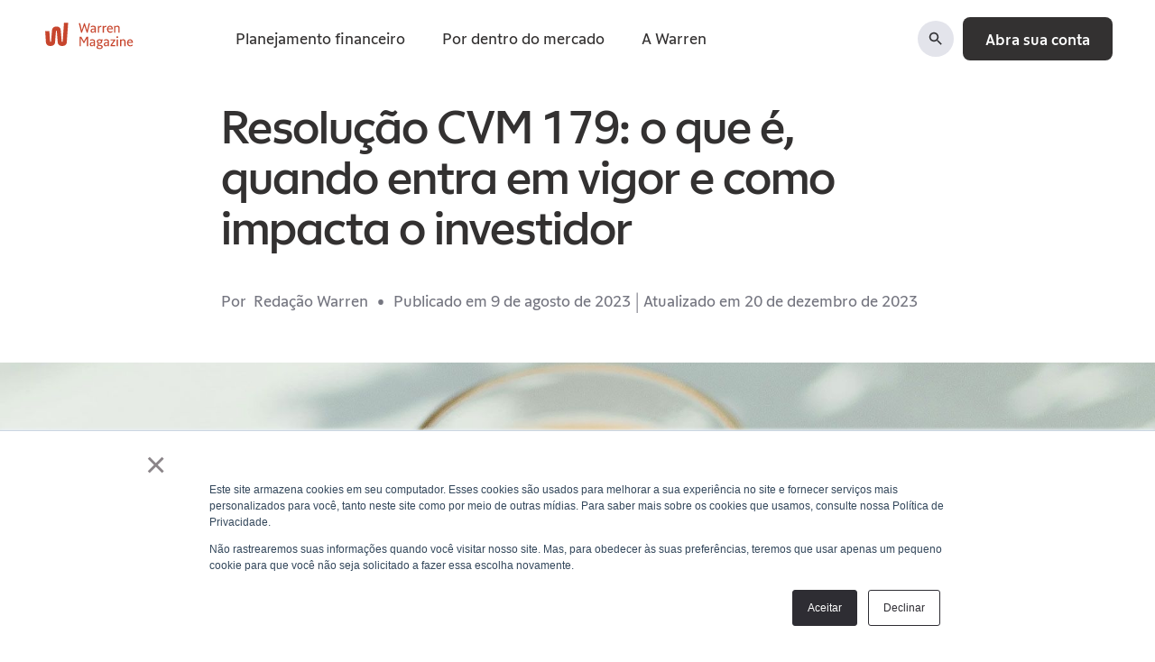

--- FILE ---
content_type: text/html; charset=UTF-8
request_url: https://warren.com.br/magazine/resolucao-cvm-179/
body_size: 37475
content:
<!doctype html>
<html lang="pt-BR" >

<head>
	<link rel="icon" type="image/svg+xml" href="/icon.png">
	<meta charset="UTF-8" />
	<meta name="viewport" content="width=device-width, initial-scale=1" />

	<meta name="DC.creator" content="https://traust.it/">
	<meta name="DC.creator.address" content="contato@traust.it">
	<meta name="author" content="Traust IT">

	<meta property="og:type" content="website" />
	<meta property="og:locale" content="pt_BR" />

	<meta name="theme-color" content="#2d3033" />
	<meta name="twitter:card" content="summary_large_image" />
	<meta name="twitter:site" content="@warrenbrasil" />
	<link rel="preconnect" href="https://fonts.gstatic.com">
	<link rel="stylesheet preload" href="https://fonts.googleapis.com/css2?family=Montserrat:wght@100;200;300;400;500;600;700;800&family=Source+Sans+Pro:wght@200;300;400;600;700&display=swap" id="google-fonts-css" as="style" type="text/css" crossorigin="anonymous">

	<link rel="preconnect" href="https://www.google-analytics.com">
	<link rel="preconnect" href="https://www.googletagmanager.com">
	<link rel="dns-prefetch" href="https://www.googletagmanager.com" crossorigin>
	<link rel="dns-prefetch" href="https://www.google-analytics.com" crossorigin>

	<meta name='robots' content='index, follow, max-image-preview:large, max-snippet:-1, max-video-preview:-1' />

	<!-- This site is optimized with the Yoast SEO plugin v26.8 - https://yoast.com/product/yoast-seo-wordpress/ -->
	<title>Resolução CVM 179: o que é, quando entra em vigor e como impacta o investidor</title>
	<meta name="description" content="Em substituição à Resolução 35/2021, ato administrativo busca ampliar a transparência sobre a remuneração dos assessores." />
	<link rel="canonical" href="https://warren.com.br/magazine/resolucao-cvm-179/" />
	<meta property="og:locale" content="pt_BR" />
	<meta property="og:type" content="article" />
	<meta property="og:title" content="Resolução CVM 179: o que é, quando entra em vigor e como impacta o investidor" />
	<meta property="og:description" content="Em substituição à Resolução 35/2021, ato administrativo busca ampliar a transparência sobre a remuneração dos assessores." />
	<meta property="og:url" content="https://warren.com.br/magazine/resolucao-cvm-179/" />
	<meta property="og:site_name" content="Warren Magazine" />
	<meta property="article:publisher" content="https://www.facebook.com/warrenbrasil/" />
	<meta property="article:published_time" content="2023-08-09T20:02:07+00:00" />
	<meta property="article:modified_time" content="2023-12-20T18:04:48+00:00" />
	<meta property="og:image" content="https://warren.com.br/magazine/wp-content/uploads/2023/08/magazine43.jpg" />
	<meta property="og:image:width" content="1800" />
	<meta property="og:image:height" content="1225" />
	<meta property="og:image:type" content="image/jpeg" />
	<meta name="author" content="Redação Warren" />
	<meta name="twitter:card" content="summary_large_image" />
	<meta name="twitter:creator" content="@warrenbrasil" />
	<meta name="twitter:site" content="@warrenbrasil" />
	<meta name="twitter:label1" content="Escrito por" />
	<meta name="twitter:data1" content="Redação Warren" />
	<meta name="twitter:label2" content="Est. tempo de leitura" />
	<meta name="twitter:data2" content="9 minutos" />
	<!-- / Yoast SEO plugin. -->


<link rel="amphtml" href="https://warren.com.br/magazine/resolucao-cvm-179/amp/" /><meta name="generator" content="AMP for WP 1.1.11"/><link rel='dns-prefetch' href='//code.jquery.com' />
<link rel="alternate" type="application/rss+xml" title="Feed para Warren Magazine &raquo;" href="https://warren.com.br/magazine/feed/" />
<link rel="alternate" title="oEmbed (JSON)" type="application/json+oembed" href="https://warren.com.br/magazine/wp-json/oembed/1.0/embed?url=https%3A%2F%2Fwarren.com.br%2Fmagazine%2Fresolucao-cvm-179%2F" />
<link rel="alternate" title="oEmbed (XML)" type="text/xml+oembed" href="https://warren.com.br/magazine/wp-json/oembed/1.0/embed?url=https%3A%2F%2Fwarren.com.br%2Fmagazine%2Fresolucao-cvm-179%2F&#038;format=xml" />
<style id='wp-img-auto-sizes-contain-inline-css'>
img:is([sizes=auto i],[sizes^="auto," i]){contain-intrinsic-size:3000px 1500px}
/*# sourceURL=wp-img-auto-sizes-contain-inline-css */
</style>
<style id='wp-block-library-inline-css'>
:root{--wp-block-synced-color:#7a00df;--wp-block-synced-color--rgb:122,0,223;--wp-bound-block-color:var(--wp-block-synced-color);--wp-editor-canvas-background:#ddd;--wp-admin-theme-color:#007cba;--wp-admin-theme-color--rgb:0,124,186;--wp-admin-theme-color-darker-10:#006ba1;--wp-admin-theme-color-darker-10--rgb:0,107,160.5;--wp-admin-theme-color-darker-20:#005a87;--wp-admin-theme-color-darker-20--rgb:0,90,135;--wp-admin-border-width-focus:2px}@media (min-resolution:192dpi){:root{--wp-admin-border-width-focus:1.5px}}.wp-element-button{cursor:pointer}:root .has-very-light-gray-background-color{background-color:#eee}:root .has-very-dark-gray-background-color{background-color:#313131}:root .has-very-light-gray-color{color:#eee}:root .has-very-dark-gray-color{color:#313131}:root .has-vivid-green-cyan-to-vivid-cyan-blue-gradient-background{background:linear-gradient(135deg,#00d084,#0693e3)}:root .has-purple-crush-gradient-background{background:linear-gradient(135deg,#34e2e4,#4721fb 50%,#ab1dfe)}:root .has-hazy-dawn-gradient-background{background:linear-gradient(135deg,#faaca8,#dad0ec)}:root .has-subdued-olive-gradient-background{background:linear-gradient(135deg,#fafae1,#67a671)}:root .has-atomic-cream-gradient-background{background:linear-gradient(135deg,#fdd79a,#004a59)}:root .has-nightshade-gradient-background{background:linear-gradient(135deg,#330968,#31cdcf)}:root .has-midnight-gradient-background{background:linear-gradient(135deg,#020381,#2874fc)}:root{--wp--preset--font-size--normal:16px;--wp--preset--font-size--huge:42px}.has-regular-font-size{font-size:1em}.has-larger-font-size{font-size:2.625em}.has-normal-font-size{font-size:var(--wp--preset--font-size--normal)}.has-huge-font-size{font-size:var(--wp--preset--font-size--huge)}.has-text-align-center{text-align:center}.has-text-align-left{text-align:left}.has-text-align-right{text-align:right}.has-fit-text{white-space:nowrap!important}#end-resizable-editor-section{display:none}.aligncenter{clear:both}.items-justified-left{justify-content:flex-start}.items-justified-center{justify-content:center}.items-justified-right{justify-content:flex-end}.items-justified-space-between{justify-content:space-between}.screen-reader-text{border:0;clip-path:inset(50%);height:1px;margin:-1px;overflow:hidden;padding:0;position:absolute;width:1px;word-wrap:normal!important}.screen-reader-text:focus{background-color:#ddd;clip-path:none;color:#444;display:block;font-size:1em;height:auto;left:5px;line-height:normal;padding:15px 23px 14px;text-decoration:none;top:5px;width:auto;z-index:100000}html :where(.has-border-color){border-style:solid}html :where([style*=border-top-color]){border-top-style:solid}html :where([style*=border-right-color]){border-right-style:solid}html :where([style*=border-bottom-color]){border-bottom-style:solid}html :where([style*=border-left-color]){border-left-style:solid}html :where([style*=border-width]){border-style:solid}html :where([style*=border-top-width]){border-top-style:solid}html :where([style*=border-right-width]){border-right-style:solid}html :where([style*=border-bottom-width]){border-bottom-style:solid}html :where([style*=border-left-width]){border-left-style:solid}html :where(img[class*=wp-image-]){height:auto;max-width:100%}:where(figure){margin:0 0 1em}html :where(.is-position-sticky){--wp-admin--admin-bar--position-offset:var(--wp-admin--admin-bar--height,0px)}@media screen and (max-width:600px){html :where(.is-position-sticky){--wp-admin--admin-bar--position-offset:0px}}

/*# sourceURL=wp-block-library-inline-css */
</style><style id='wp-block-heading-inline-css'>
h1:where(.wp-block-heading).has-background,h2:where(.wp-block-heading).has-background,h3:where(.wp-block-heading).has-background,h4:where(.wp-block-heading).has-background,h5:where(.wp-block-heading).has-background,h6:where(.wp-block-heading).has-background{padding:1.25em 2.375em}h1.has-text-align-left[style*=writing-mode]:where([style*=vertical-lr]),h1.has-text-align-right[style*=writing-mode]:where([style*=vertical-rl]),h2.has-text-align-left[style*=writing-mode]:where([style*=vertical-lr]),h2.has-text-align-right[style*=writing-mode]:where([style*=vertical-rl]),h3.has-text-align-left[style*=writing-mode]:where([style*=vertical-lr]),h3.has-text-align-right[style*=writing-mode]:where([style*=vertical-rl]),h4.has-text-align-left[style*=writing-mode]:where([style*=vertical-lr]),h4.has-text-align-right[style*=writing-mode]:where([style*=vertical-rl]),h5.has-text-align-left[style*=writing-mode]:where([style*=vertical-lr]),h5.has-text-align-right[style*=writing-mode]:where([style*=vertical-rl]),h6.has-text-align-left[style*=writing-mode]:where([style*=vertical-lr]),h6.has-text-align-right[style*=writing-mode]:where([style*=vertical-rl]){rotate:180deg}
/*# sourceURL=https://warren.com.br/magazine/wp-includes/blocks/heading/style.min.css */
</style>
<style id='wp-block-list-inline-css'>
ol,ul{box-sizing:border-box}:root :where(.wp-block-list.has-background){padding:1.25em 2.375em}
/*# sourceURL=https://warren.com.br/magazine/wp-includes/blocks/list/style.min.css */
</style>
<style id='wp-block-paragraph-inline-css'>
.is-small-text{font-size:.875em}.is-regular-text{font-size:1em}.is-large-text{font-size:2.25em}.is-larger-text{font-size:3em}.has-drop-cap:not(:focus):first-letter{float:left;font-size:8.4em;font-style:normal;font-weight:100;line-height:.68;margin:.05em .1em 0 0;text-transform:uppercase}body.rtl .has-drop-cap:not(:focus):first-letter{float:none;margin-left:.1em}p.has-drop-cap.has-background{overflow:hidden}:root :where(p.has-background){padding:1.25em 2.375em}:where(p.has-text-color:not(.has-link-color)) a{color:inherit}p.has-text-align-left[style*="writing-mode:vertical-lr"],p.has-text-align-right[style*="writing-mode:vertical-rl"]{rotate:180deg}
/*# sourceURL=https://warren.com.br/magazine/wp-includes/blocks/paragraph/style.min.css */
</style>
<style id='wp-block-separator-inline-css'>
@charset "UTF-8";.wp-block-separator{border:none;border-top:2px solid}:root :where(.wp-block-separator.is-style-dots){height:auto;line-height:1;text-align:center}:root :where(.wp-block-separator.is-style-dots):before{color:currentColor;content:"···";font-family:serif;font-size:1.5em;letter-spacing:2em;padding-left:2em}.wp-block-separator.is-style-dots{background:none!important;border:none!important}
/*# sourceURL=https://warren.com.br/magazine/wp-includes/blocks/separator/style.min.css */
</style>
<style id='wp-block-separator-theme-inline-css'>
.wp-block-separator.has-css-opacity{opacity:.4}.wp-block-separator{border:none;border-bottom:2px solid;margin-left:auto;margin-right:auto}.wp-block-separator.has-alpha-channel-opacity{opacity:1}.wp-block-separator:not(.is-style-wide):not(.is-style-dots){width:100px}.wp-block-separator.has-background:not(.is-style-dots){border-bottom:none;height:1px}.wp-block-separator.has-background:not(.is-style-wide):not(.is-style-dots){height:2px}
/*# sourceURL=https://warren.com.br/magazine/wp-includes/blocks/separator/theme.min.css */
</style>
<style id='global-styles-inline-css'>
:root{--wp--preset--aspect-ratio--square: 1;--wp--preset--aspect-ratio--4-3: 4/3;--wp--preset--aspect-ratio--3-4: 3/4;--wp--preset--aspect-ratio--3-2: 3/2;--wp--preset--aspect-ratio--2-3: 2/3;--wp--preset--aspect-ratio--16-9: 16/9;--wp--preset--aspect-ratio--9-16: 9/16;--wp--preset--color--black: #000000;--wp--preset--color--cyan-bluish-gray: #abb8c3;--wp--preset--color--white: #FFFFFF;--wp--preset--color--pale-pink: #f78da7;--wp--preset--color--vivid-red: #cf2e2e;--wp--preset--color--luminous-vivid-orange: #ff6900;--wp--preset--color--luminous-vivid-amber: #fcb900;--wp--preset--color--light-green-cyan: #7bdcb5;--wp--preset--color--vivid-green-cyan: #00d084;--wp--preset--color--pale-cyan-blue: #8ed1fc;--wp--preset--color--vivid-cyan-blue: #0693e3;--wp--preset--color--vivid-purple: #9b51e0;--wp--preset--color--dark-gray: #28303D;--wp--preset--color--gray: #39414D;--wp--preset--color--green: #D1E4DD;--wp--preset--color--blue: #D1DFE4;--wp--preset--color--purple: #D1D1E4;--wp--preset--color--red: #E4D1D1;--wp--preset--color--orange: #E4DAD1;--wp--preset--color--yellow: #EEEADD;--wp--preset--gradient--vivid-cyan-blue-to-vivid-purple: linear-gradient(135deg,rgb(6,147,227) 0%,rgb(155,81,224) 100%);--wp--preset--gradient--light-green-cyan-to-vivid-green-cyan: linear-gradient(135deg,rgb(122,220,180) 0%,rgb(0,208,130) 100%);--wp--preset--gradient--luminous-vivid-amber-to-luminous-vivid-orange: linear-gradient(135deg,rgb(252,185,0) 0%,rgb(255,105,0) 100%);--wp--preset--gradient--luminous-vivid-orange-to-vivid-red: linear-gradient(135deg,rgb(255,105,0) 0%,rgb(207,46,46) 100%);--wp--preset--gradient--very-light-gray-to-cyan-bluish-gray: linear-gradient(135deg,rgb(238,238,238) 0%,rgb(169,184,195) 100%);--wp--preset--gradient--cool-to-warm-spectrum: linear-gradient(135deg,rgb(74,234,220) 0%,rgb(151,120,209) 20%,rgb(207,42,186) 40%,rgb(238,44,130) 60%,rgb(251,105,98) 80%,rgb(254,248,76) 100%);--wp--preset--gradient--blush-light-purple: linear-gradient(135deg,rgb(255,206,236) 0%,rgb(152,150,240) 100%);--wp--preset--gradient--blush-bordeaux: linear-gradient(135deg,rgb(254,205,165) 0%,rgb(254,45,45) 50%,rgb(107,0,62) 100%);--wp--preset--gradient--luminous-dusk: linear-gradient(135deg,rgb(255,203,112) 0%,rgb(199,81,192) 50%,rgb(65,88,208) 100%);--wp--preset--gradient--pale-ocean: linear-gradient(135deg,rgb(255,245,203) 0%,rgb(182,227,212) 50%,rgb(51,167,181) 100%);--wp--preset--gradient--electric-grass: linear-gradient(135deg,rgb(202,248,128) 0%,rgb(113,206,126) 100%);--wp--preset--gradient--midnight: linear-gradient(135deg,rgb(2,3,129) 0%,rgb(40,116,252) 100%);--wp--preset--gradient--purple-to-yellow: linear-gradient(160deg, #D1D1E4 0%, #EEEADD 100%);--wp--preset--gradient--yellow-to-purple: linear-gradient(160deg, #EEEADD 0%, #D1D1E4 100%);--wp--preset--gradient--green-to-yellow: linear-gradient(160deg, #D1E4DD 0%, #EEEADD 100%);--wp--preset--gradient--yellow-to-green: linear-gradient(160deg, #EEEADD 0%, #D1E4DD 100%);--wp--preset--gradient--red-to-yellow: linear-gradient(160deg, #E4D1D1 0%, #EEEADD 100%);--wp--preset--gradient--yellow-to-red: linear-gradient(160deg, #EEEADD 0%, #E4D1D1 100%);--wp--preset--gradient--purple-to-red: linear-gradient(160deg, #D1D1E4 0%, #E4D1D1 100%);--wp--preset--gradient--red-to-purple: linear-gradient(160deg, #E4D1D1 0%, #D1D1E4 100%);--wp--preset--font-size--small: 18px;--wp--preset--font-size--medium: 20px;--wp--preset--font-size--large: 24px;--wp--preset--font-size--x-large: 42px;--wp--preset--font-size--extra-small: 16px;--wp--preset--font-size--normal: 20px;--wp--preset--font-size--extra-large: 40px;--wp--preset--font-size--huge: 96px;--wp--preset--font-size--gigantic: 144px;--wp--preset--spacing--20: 0.44rem;--wp--preset--spacing--30: 0.67rem;--wp--preset--spacing--40: 1rem;--wp--preset--spacing--50: 1.5rem;--wp--preset--spacing--60: 2.25rem;--wp--preset--spacing--70: 3.38rem;--wp--preset--spacing--80: 5.06rem;--wp--preset--shadow--natural: 6px 6px 9px rgba(0, 0, 0, 0.2);--wp--preset--shadow--deep: 12px 12px 50px rgba(0, 0, 0, 0.4);--wp--preset--shadow--sharp: 6px 6px 0px rgba(0, 0, 0, 0.2);--wp--preset--shadow--outlined: 6px 6px 0px -3px rgb(255, 255, 255), 6px 6px rgb(0, 0, 0);--wp--preset--shadow--crisp: 6px 6px 0px rgb(0, 0, 0);}:where(.is-layout-flex){gap: 0.5em;}:where(.is-layout-grid){gap: 0.5em;}body .is-layout-flex{display: flex;}.is-layout-flex{flex-wrap: wrap;align-items: center;}.is-layout-flex > :is(*, div){margin: 0;}body .is-layout-grid{display: grid;}.is-layout-grid > :is(*, div){margin: 0;}:where(.wp-block-columns.is-layout-flex){gap: 2em;}:where(.wp-block-columns.is-layout-grid){gap: 2em;}:where(.wp-block-post-template.is-layout-flex){gap: 1.25em;}:where(.wp-block-post-template.is-layout-grid){gap: 1.25em;}.has-black-color{color: var(--wp--preset--color--black) !important;}.has-cyan-bluish-gray-color{color: var(--wp--preset--color--cyan-bluish-gray) !important;}.has-white-color{color: var(--wp--preset--color--white) !important;}.has-pale-pink-color{color: var(--wp--preset--color--pale-pink) !important;}.has-vivid-red-color{color: var(--wp--preset--color--vivid-red) !important;}.has-luminous-vivid-orange-color{color: var(--wp--preset--color--luminous-vivid-orange) !important;}.has-luminous-vivid-amber-color{color: var(--wp--preset--color--luminous-vivid-amber) !important;}.has-light-green-cyan-color{color: var(--wp--preset--color--light-green-cyan) !important;}.has-vivid-green-cyan-color{color: var(--wp--preset--color--vivid-green-cyan) !important;}.has-pale-cyan-blue-color{color: var(--wp--preset--color--pale-cyan-blue) !important;}.has-vivid-cyan-blue-color{color: var(--wp--preset--color--vivid-cyan-blue) !important;}.has-vivid-purple-color{color: var(--wp--preset--color--vivid-purple) !important;}.has-black-background-color{background-color: var(--wp--preset--color--black) !important;}.has-cyan-bluish-gray-background-color{background-color: var(--wp--preset--color--cyan-bluish-gray) !important;}.has-white-background-color{background-color: var(--wp--preset--color--white) !important;}.has-pale-pink-background-color{background-color: var(--wp--preset--color--pale-pink) !important;}.has-vivid-red-background-color{background-color: var(--wp--preset--color--vivid-red) !important;}.has-luminous-vivid-orange-background-color{background-color: var(--wp--preset--color--luminous-vivid-orange) !important;}.has-luminous-vivid-amber-background-color{background-color: var(--wp--preset--color--luminous-vivid-amber) !important;}.has-light-green-cyan-background-color{background-color: var(--wp--preset--color--light-green-cyan) !important;}.has-vivid-green-cyan-background-color{background-color: var(--wp--preset--color--vivid-green-cyan) !important;}.has-pale-cyan-blue-background-color{background-color: var(--wp--preset--color--pale-cyan-blue) !important;}.has-vivid-cyan-blue-background-color{background-color: var(--wp--preset--color--vivid-cyan-blue) !important;}.has-vivid-purple-background-color{background-color: var(--wp--preset--color--vivid-purple) !important;}.has-black-border-color{border-color: var(--wp--preset--color--black) !important;}.has-cyan-bluish-gray-border-color{border-color: var(--wp--preset--color--cyan-bluish-gray) !important;}.has-white-border-color{border-color: var(--wp--preset--color--white) !important;}.has-pale-pink-border-color{border-color: var(--wp--preset--color--pale-pink) !important;}.has-vivid-red-border-color{border-color: var(--wp--preset--color--vivid-red) !important;}.has-luminous-vivid-orange-border-color{border-color: var(--wp--preset--color--luminous-vivid-orange) !important;}.has-luminous-vivid-amber-border-color{border-color: var(--wp--preset--color--luminous-vivid-amber) !important;}.has-light-green-cyan-border-color{border-color: var(--wp--preset--color--light-green-cyan) !important;}.has-vivid-green-cyan-border-color{border-color: var(--wp--preset--color--vivid-green-cyan) !important;}.has-pale-cyan-blue-border-color{border-color: var(--wp--preset--color--pale-cyan-blue) !important;}.has-vivid-cyan-blue-border-color{border-color: var(--wp--preset--color--vivid-cyan-blue) !important;}.has-vivid-purple-border-color{border-color: var(--wp--preset--color--vivid-purple) !important;}.has-vivid-cyan-blue-to-vivid-purple-gradient-background{background: var(--wp--preset--gradient--vivid-cyan-blue-to-vivid-purple) !important;}.has-light-green-cyan-to-vivid-green-cyan-gradient-background{background: var(--wp--preset--gradient--light-green-cyan-to-vivid-green-cyan) !important;}.has-luminous-vivid-amber-to-luminous-vivid-orange-gradient-background{background: var(--wp--preset--gradient--luminous-vivid-amber-to-luminous-vivid-orange) !important;}.has-luminous-vivid-orange-to-vivid-red-gradient-background{background: var(--wp--preset--gradient--luminous-vivid-orange-to-vivid-red) !important;}.has-very-light-gray-to-cyan-bluish-gray-gradient-background{background: var(--wp--preset--gradient--very-light-gray-to-cyan-bluish-gray) !important;}.has-cool-to-warm-spectrum-gradient-background{background: var(--wp--preset--gradient--cool-to-warm-spectrum) !important;}.has-blush-light-purple-gradient-background{background: var(--wp--preset--gradient--blush-light-purple) !important;}.has-blush-bordeaux-gradient-background{background: var(--wp--preset--gradient--blush-bordeaux) !important;}.has-luminous-dusk-gradient-background{background: var(--wp--preset--gradient--luminous-dusk) !important;}.has-pale-ocean-gradient-background{background: var(--wp--preset--gradient--pale-ocean) !important;}.has-electric-grass-gradient-background{background: var(--wp--preset--gradient--electric-grass) !important;}.has-midnight-gradient-background{background: var(--wp--preset--gradient--midnight) !important;}.has-small-font-size{font-size: var(--wp--preset--font-size--small) !important;}.has-medium-font-size{font-size: var(--wp--preset--font-size--medium) !important;}.has-large-font-size{font-size: var(--wp--preset--font-size--large) !important;}.has-x-large-font-size{font-size: var(--wp--preset--font-size--x-large) !important;}
/*# sourceURL=global-styles-inline-css */
</style>

<style id='classic-theme-styles-inline-css'>
/*! This file is auto-generated */
.wp-block-button__link{color:#fff;background-color:#32373c;border-radius:9999px;box-shadow:none;text-decoration:none;padding:calc(.667em + 2px) calc(1.333em + 2px);font-size:1.125em}.wp-block-file__button{background:#32373c;color:#fff;text-decoration:none}
/*# sourceURL=/wp-includes/css/classic-themes.min.css */
</style>
<link rel='preload' as='style' onload="this.onload=null;this.rel='stylesheet'" id='wp-faq-schema-jquery-ui' href='https://warren.com.br/magazine/wp-content/plugins/faq-schema-for-pages-and-posts//css/jquery-ui.css?ver=2.0.0' type='text/css' media='all' /><link rel='preload' as='style' onload="this.onload=null;this.rel='stylesheet'" id='ez-toc' href='https://warren.com.br/magazine/wp-content/plugins/easy-table-of-contents/assets/css/screen.min.css?ver=2.0.80' type='text/css' media='all' /><style id='ez-toc-inline-css'>
div#ez-toc-container .ez-toc-title {font-size: 120%;}div#ez-toc-container .ez-toc-title {font-weight: 500;}div#ez-toc-container ul li , div#ez-toc-container ul li a {font-size: 95%;}div#ez-toc-container ul li , div#ez-toc-container ul li a {font-weight: 500;}div#ez-toc-container nav ul ul li {font-size: 90%;}.ez-toc-box-title {font-weight: bold; margin-bottom: 10px; text-align: center; text-transform: uppercase; letter-spacing: 1px; color: #666; padding-bottom: 5px;position:absolute;top:-4%;left:5%;background-color: inherit;transition: top 0.3s ease;}.ez-toc-box-title.toc-closed {top:-25%;}
.ez-toc-container-direction {direction: ltr;}.ez-toc-counter ul{counter-reset: item ;}.ez-toc-counter nav ul li a::before {content: counters(item, '.', decimal) '. ';display: inline-block;counter-increment: item;flex-grow: 0;flex-shrink: 0;margin-right: .2em; float: left; }.ez-toc-widget-direction {direction: ltr;}.ez-toc-widget-container ul{counter-reset: item ;}.ez-toc-widget-container nav ul li a::before {content: counters(item, '.', decimal) '. ';display: inline-block;counter-increment: item;flex-grow: 0;flex-shrink: 0;margin-right: .2em; float: left; }
/*# sourceURL=ez-toc-inline-css */
</style>
<link rel='preload' as='style' onload="this.onload=null;this.rel='stylesheet'" id='twenty-twenty-one-style' href='https://warren.com.br/magazine/wp-content/themes/wrn-magazine/style.css?ver=6.9' type='text/css' media='all' /><style id='rocket-lazyload-inline-css'>
.rll-youtube-player{position:relative;padding-bottom:56.23%;height:0;overflow:hidden;max-width:100%;}.rll-youtube-player:focus-within{outline: 2px solid currentColor;outline-offset: 5px;}.rll-youtube-player iframe{position:absolute;top:0;left:0;width:100%;height:100%;z-index:100;background:0 0}.rll-youtube-player img{bottom:0;display:block;left:0;margin:auto;max-width:100%;width:100%;position:absolute;right:0;top:0;border:none;height:auto;-webkit-transition:.4s all;-moz-transition:.4s all;transition:.4s all}.rll-youtube-player img:hover{-webkit-filter:brightness(75%)}.rll-youtube-player .play{height:100%;width:100%;left:0;top:0;position:absolute;background:url(https://warren.com.br/magazine/wp-content/plugins/rocket-lazy-load/assets/img/youtube.png) no-repeat center;background-color: transparent !important;cursor:pointer;border:none;}.wp-embed-responsive .wp-has-aspect-ratio .rll-youtube-player{position:absolute;padding-bottom:0;width:100%;height:100%;top:0;bottom:0;left:0;right:0}
/*# sourceURL=rocket-lazyload-inline-css */
</style>
<script src="https://code.jquery.com/jquery-3.7.1.min.js?ver=3.7.1" id="jquery-js"></script>
<script src="https://code.jquery.com/jquery-migrate-3.5.2.min.js?ver=3.5.2" id="jquery-migrate-js"></script>
<link rel="https://api.w.org/" href="https://warren.com.br/magazine/wp-json/" /><link rel="alternate" title="JSON" type="application/json" href="https://warren.com.br/magazine/wp-json/wp/v2/posts/22275" /><link rel="EditURI" type="application/rsd+xml" title="RSD" href="https://warren.com.br/magazine/xmlrpc.php?rsd" />
<link rel='shortlink' href='https://warren.com.br/magazine/?p=22275' />
<script type="text/javascript">//<![CDATA[
  function external_links_in_new_windows_loop() {
    if (!document.links) {
      document.links = document.getElementsByTagName('a');
    }
    var change_link = false;
    var force = '';
    var ignore = 'warren.com.br/magazine/';

    for (var t=0; t<document.links.length; t++) {
      var all_links = document.links[t];
      change_link = false;
      
      if(document.links[t].hasAttribute('onClick') == false) {
        // forced if the address starts with http (or also https), but does not link to the current domain
        if(all_links.href.search(/^http/) != -1 && all_links.href.search('warren.com.br') == -1 && all_links.href.search(/^#/) == -1) {
          // console.log('Changed ' + all_links.href);
          change_link = true;
        }
          
        if(force != '' && all_links.href.search(force) != -1) {
          // forced
          // console.log('force ' + all_links.href);
          change_link = true;
        }
        
        if(ignore != '' && all_links.href.search(ignore) != -1) {
          // console.log('ignore ' + all_links.href);
          // ignored
          change_link = false;
        }

        if(change_link == true) {
          // console.log('Changed ' + all_links.href);
          document.links[t].setAttribute('onClick', 'javascript:window.open(\'' + all_links.href.replace(/'/g, '') + '\', \'_blank\', \'noopener\'); return false;');
          document.links[t].removeAttribute('target');
        }
      }
    }
  }
  
  // Load
  function external_links_in_new_windows_load(func)
  {  
    var oldonload = window.onload;
    if (typeof window.onload != 'function'){
      window.onload = func;
    } else {
      window.onload = function(){
        oldonload();
        func();
      }
    }
  }

  external_links_in_new_windows_load(external_links_in_new_windows_loop);
  //]]></script>

		<link rel="preconnect" href="//www.googletagmanager.com/">
		<link rel="preconnect" href="//s3.amazonaws.com/">
		<link rel="preconnect" href="//play.ht/">
		<link rel="preconnect" href="//static.play.ht/">
		<link rel="preconnect" href="//a.play.ht/">
		<link rel="preconnect" href="//media.play.ht/">
		<link rel="dns-prefetch" href="//www.googletagmanager.com/">
		<link rel="dns-prefetch" href="//s3.amazonaws.com/">
		<link rel="dns-prefetch" href="//play.ht/">
		<link rel="dns-prefetch" href="//static.play.ht/">
		<link rel="dns-prefetch" href="//a.play.ht/">
		<link rel="dns-prefetch" href="//media.play.ht/">
		
        <script type="text/javascript">
            var jQueryMigrateHelperHasSentDowngrade = false;

			window.onerror = function( msg, url, line, col, error ) {
				// Break out early, do not processing if a downgrade reqeust was already sent.
				if ( jQueryMigrateHelperHasSentDowngrade ) {
					return true;
                }

				var xhr = new XMLHttpRequest();
				var nonce = '5f4ba9d43a';
				var jQueryFunctions = [
					'andSelf',
					'browser',
					'live',
					'boxModel',
					'support.boxModel',
					'size',
					'swap',
					'clean',
					'sub',
                ];
				var match_pattern = /\)\.(.+?) is not a function/;
                var erroredFunction = msg.match( match_pattern );

                // If there was no matching functions, do not try to downgrade.
                if ( null === erroredFunction || typeof erroredFunction !== 'object' || typeof erroredFunction[1] === "undefined" || -1 === jQueryFunctions.indexOf( erroredFunction[1] ) ) {
                    return true;
                }

                // Set that we've now attempted a downgrade request.
                jQueryMigrateHelperHasSentDowngrade = true;

				xhr.open( 'POST', 'https://warren.com.br/magazine/wp-admin/admin-ajax.php' );
				xhr.setRequestHeader( 'Content-Type', 'application/x-www-form-urlencoded' );
				xhr.onload = function () {
					var response,
                        reload = false;

					if ( 200 === xhr.status ) {
                        try {
                        	response = JSON.parse( xhr.response );

                        	reload = response.data.reload;
                        } catch ( e ) {
                        	reload = false;
                        }
                    }

					// Automatically reload the page if a deprecation caused an automatic downgrade, ensure visitors get the best possible experience.
					if ( reload ) {
						location.reload();
                    }
				};

				xhr.send( encodeURI( 'action=jquery-migrate-downgrade-version&_wpnonce=' + nonce ) );

				// Suppress error alerts in older browsers
				return true;
			}
        </script>

		<link rel="icon" href="https://warren.com.br/magazine/wp-content/uploads/2023/06/cropped-warren-icon-32x32.png" sizes="32x32" />
<link rel="icon" href="https://warren.com.br/magazine/wp-content/uploads/2023/06/cropped-warren-icon-192x192.png" sizes="192x192" />
<link rel="apple-touch-icon" href="https://warren.com.br/magazine/wp-content/uploads/2023/06/cropped-warren-icon-180x180.png" />
<meta name="msapplication-TileImage" content="https://warren.com.br/magazine/wp-content/uploads/2023/06/cropped-warren-icon-270x270.png" />
<noscript><style id="rocket-lazyload-nojs-css">.rll-youtube-player, [data-lazy-src]{display:none !important;}</style></noscript>
	<link rel="stylesheet" href="https://warren.com.br/assets/fonts/warrendisplay/font.css" preload crossorigin />
	<link rel="stylesheet" href="https://warren.com.br/assets/fonts/warrentext/font.css" preload crossorigin />
	<link rel="stylesheet" media="print" onload="this.onload=null;this.removeAttribute('media');" href="https://maxcdn.bootstrapcdn.com/bootstrap/4.0.0/css/bootstrap.min.css" integrity="sha384-Gn5384xqQ1aoWXA+058RXPxPg6fy4IWvTNh0E263XmFcJlSAwiGgFAW/dAiS6JXm" crossorigin="anonymous">
	<script async integrity="sha384-ApNbgh9B+Y1QKtv3Rn7W3mgPxhU9K/ScQsAP7hUibX39j7fakFPskvXusvfa0b4Q" crossorigin="anonymous" data-type="lazy" data-src="https://cdnjs.cloudflare.com/ajax/libs/popper.js/1.12.9/umd/popper.min.js"></script>

	<link media="print" onload="this.onload=null;this.removeAttribute('media');" href="https://cdnjs.cloudflare.com/ajax/libs/font-awesome/5.13.0/css/all.min.css" rel="stylesheet">

	<link rel="stylesheet" href="https://warren.com.br/magazine/wp-content/themes/wrn-magazine/site.css" />

	<!-- <script charset="utf-8" type="text/javascript" src="https://js.hsforms.net/forms/v2.js"></script> -->
	<!-- Start of HubSpot Embed Code -->
	<script type="text/javascript" id="hs-script-loader" async defer src="//js.hs-scripts.com/5032423.js"></script>
	<!-- End of HubSpot Embed Code -->
	<script>
		hbspt.forms.create({
			region: "na1",
			portalId: "5032423",
			formId: "af3ef41d-7092-4572-8397-4b7d7b12e915"
		});
	</script>

	<style>
		#ez-toc-container {
			display: none;
		}

		.wrn-post-img,
		.wrn-post-title,
		.wrn-breadcrumb,
		.navbar,
		.wrn-page-internas {
			width: 100%;
			/* or max-width: 100%; */
			height: auto;
		}
	</style>

	<!-- Google Tag Manager -->
	<script data-type="lazy" data-src="[data-uri]"></script>
	<!-- End Google Tag Manager -->
	<script async>
		window.dataLayer = window.dataLayer || [];
		window.dataLayer.push({
			event: 'eventListener',
			page_screen: 'resolucao-cvm-179',
			digital_experience: 'investor',
			experience_section: 'magazine',
			event_type: 'load',
			event_name: 'view'
		});
	</script>

</head>

<script type="text/javascript" data-type="lazy" data-src="[data-uri]"></script>


<div class="">
	<nav class="navbar fixed-top navbar-expand-lg navbar-light wrn-header-menu">
		<div class="container wrn-navbar-container">
			<div style="justify-content: flex-start">
				<a class="navbar-brand" href="/magazine/">
					<svg width="104" height="32" viewbox="0 0 105 34" fill="none" xmlns="http://www.w3.org/2000/svg">
						<path d="M22.6478 2.39114L21.0941 24.6438H19.9547L18.858 11.2193C18.8399 10.6239 18.7036 10.038 18.4568 9.49542C18.21 8.95285 17.8577 8.46443 17.4203 8.05844C16.9828 7.65244 16.4689 7.33693 15.9083 7.13016C15.3477 6.92338 14.7515 6.82945 14.1542 6.85381H13.2403C12.0431 6.81258 10.8779 7.2433 9.99741 8.05258C9.11686 8.86186 8.59197 9.98443 8.53656 11.1768L7.43983 24.6013H6.30046L5.43527 12.1301H0.5L1.37129 25.2814C1.39081 25.88 1.5296 26.4688 1.77959 27.0135C2.02958 27.5582 2.38579 28.0479 2.82747 28.4542C3.26916 28.8604 3.78751 29.1751 4.35236 29.3799C4.91722 29.5846 5.51729 29.6754 6.11767 29.6469H7.43983C8.64407 29.6879 9.81548 29.2514 10.6972 28.433C11.579 27.6147 12.0991 26.4813 12.1436 25.2814L13.2403 11.8569H14.1542L15.251 25.2814C15.269 25.8768 15.4053 26.4627 15.6521 27.0053C15.8989 27.5479 16.2512 28.0363 16.6886 28.4423C17.1261 28.8483 17.64 29.1638 18.2006 29.3706C18.7612 29.5773 19.3574 29.6712 19.9547 29.6469H21.2281C21.8262 29.6746 22.4238 29.5829 22.9858 29.3774C23.5479 29.1718 24.0631 28.8565 24.5012 28.4499C24.9394 28.0432 25.2916 27.5535 25.5373 27.0094C25.7829 26.4653 25.9171 25.8778 25.9318 25.2814L27.5769 2.34863L22.6478 2.39114Z" fill="#C7452D" />
						<path d="M40.0889 2.8H41.6889L43.8009 12.144H43.2409L46.3449 2.8H47.0649L50.2489 12.144H49.7049L51.8009 2.8H53.3369L50.5689 14H49.4009L46.5049 5.344H46.8409L43.9289 14H42.7929L40.0889 2.8ZM56.2907 14.16C55.864 14.16 55.4693 14.0693 55.1067 13.888C54.7547 13.7067 54.4667 13.44 54.2427 13.088C54.0293 12.7253 53.9227 12.2933 53.9227 11.792C53.9227 10.864 54.2747 10.1973 54.9787 9.792C55.6827 9.376 56.5467 9.168 57.5707 9.168C57.7413 9.168 57.864 9.168 57.9387 9.168C58.024 9.168 58.152 9.168 58.3227 9.168L58.7227 9.184V8.752C58.7227 8.176 58.5573 7.76 58.2267 7.504C57.896 7.248 57.4107 7.12 56.7707 7.12C56.344 7.12 55.9333 7.184 55.5387 7.312C55.1547 7.42933 54.8027 7.61067 54.4827 7.856L54.1627 6.608C54.5147 6.36267 54.936 6.176 55.4267 6.048C55.928 5.90933 56.4507 5.84 56.9947 5.84C57.976 5.84 58.7493 6.06933 59.3147 6.528C59.88 6.98667 60.1627 7.728 60.1627 8.752V14H58.8507C58.7973 13.5947 58.76 13.152 58.7387 12.672C58.568 13.024 58.3547 13.312 58.0987 13.536C57.8427 13.7493 57.56 13.904 57.2507 14C56.952 14.1067 56.632 14.16 56.2907 14.16ZM56.6747 13.008C57.2507 13.008 57.736 12.8 58.1307 12.384C58.5253 11.9573 58.7227 11.36 58.7227 10.592V10.24C58.2747 10.2187 57.928 10.208 57.6827 10.208C56.9893 10.208 56.4293 10.3253 56.0027 10.56C55.576 10.7947 55.3627 11.184 55.3627 11.728C55.3627 12.1547 55.4853 12.4747 55.7307 12.688C55.9867 12.9013 56.3013 13.008 56.6747 13.008ZM62.5124 6H63.9204V7.664C64.0484 7.29067 64.2191 6.98133 64.4324 6.736C64.6457 6.48 64.9017 6.28267 65.2004 6.144C65.5097 6.00533 65.8724 5.936 66.2884 5.936H66.6244V7.312H66.1764C65.6004 7.312 65.1311 7.45067 64.7684 7.728C64.4057 7.99467 64.1337 8.384 63.9524 8.896V14H62.5124V6ZM68.2312 6H69.6392V7.664C69.7672 7.29067 69.9378 6.98133 70.1512 6.736C70.3645 6.48 70.6205 6.28267 70.9192 6.144C71.2285 6.00533 71.5912 5.936 72.0072 5.936H72.3432V7.312H71.8952C71.3192 7.312 70.8498 7.45067 70.4872 7.728C70.1245 7.99467 69.8525 8.384 69.6712 8.896V14H68.2312V6ZM77.0558 14.16C76.3304 14.16 75.6798 13.9893 75.1038 13.648C74.5278 13.3067 74.0798 12.8213 73.7598 12.192C73.4398 11.5627 73.2798 10.832 73.2798 10C73.2798 9.17867 73.4398 8.45333 73.7598 7.824C74.0798 7.19467 74.5171 6.70933 75.0718 6.368C75.6264 6.016 76.2344 5.84 76.8958 5.84C77.5144 5.84 78.0638 5.97867 78.5438 6.256C79.0238 6.52267 79.4024 6.92267 79.6798 7.456C79.9571 7.97867 80.0958 8.608 80.0958 9.344C80.0958 9.68533 80.0798 9.952 80.0478 10.144H74.5758V9.056H79.2318L78.7678 9.712C78.7998 8.85867 78.6344 8.19733 78.2718 7.728C77.9198 7.25867 77.4451 7.024 76.8478 7.024C76.4211 7.024 76.0478 7.14133 75.7278 7.376C75.4184 7.61067 75.1731 7.952 74.9918 8.4C74.8211 8.848 74.7358 9.38133 74.7358 10C74.7358 10.608 74.8424 11.1307 75.0558 11.568C75.2691 12.0053 75.5624 12.336 75.9358 12.56C76.3091 12.784 76.7304 12.896 77.1998 12.896C77.6478 12.896 78.0584 12.816 78.4318 12.656C78.8051 12.496 79.1678 12.2293 79.5198 11.856L79.9678 12.992C79.5838 13.376 79.1411 13.6693 78.6398 13.872C78.1384 14.064 77.6104 14.16 77.0558 14.16ZM86.7715 8.72C86.7715 8.176 86.6169 7.76533 86.3075 7.488C86.0089 7.21067 85.5875 7.072 85.0435 7.072C84.5742 7.072 84.1369 7.20533 83.7315 7.472C83.3369 7.73867 83.0115 8.10667 82.7555 8.576L82.4355 8.256C82.6062 7.73333 82.8355 7.29067 83.1235 6.928C83.4115 6.56533 83.7529 6.29333 84.1475 6.112C84.5422 5.93067 84.9849 5.84 85.4755 5.84C86.3395 5.84 87.0115 6.07467 87.4915 6.544C87.9715 7.01333 88.2115 7.67467 88.2115 8.528V14H86.7715V8.72ZM81.7155 6H83.1555V14H81.7155V6ZM41.0329 18.8H42.9849L46.2489 24.496H45.9769L49.1929 18.8H51.1289V30H49.6569V20.288H49.8809L46.3289 26.496H45.8809L42.2969 20.288H42.5049V30H41.0329V18.8ZM55.3688 30.16C54.9421 30.16 54.5474 30.0693 54.1848 29.888C53.8328 29.7067 53.5448 29.44 53.3208 29.088C53.1074 28.7253 53.0008 28.2933 53.0008 27.792C53.0008 26.864 53.3528 26.1973 54.0568 25.792C54.7608 25.376 55.6248 25.168 56.6488 25.168C56.8194 25.168 56.9421 25.168 57.0168 25.168C57.1021 25.168 57.2301 25.168 57.4008 25.168L57.8008 25.184V24.752C57.8008 24.176 57.6354 23.76 57.3048 23.504C56.9741 23.248 56.4888 23.12 55.8488 23.12C55.4221 23.12 55.0114 23.184 54.6168 23.312C54.2328 23.4293 53.8808 23.6107 53.5608 23.856L53.2408 22.608C53.5928 22.3627 54.0141 22.176 54.5048 22.048C55.0061 21.9093 55.5288 21.84 56.0728 21.84C57.0541 21.84 57.8274 22.0693 58.3928 22.528C58.9581 22.9867 59.2408 23.728 59.2408 24.752V30H57.9288C57.8754 29.5947 57.8381 29.152 57.8168 28.672C57.6461 29.024 57.4328 29.312 57.1768 29.536C56.9208 29.7493 56.6381 29.904 56.3288 30C56.0301 30.1067 55.7101 30.16 55.3688 30.16ZM55.7528 29.008C56.3288 29.008 56.8141 28.8 57.2088 28.384C57.6034 27.9573 57.8008 27.36 57.8008 26.592V26.24C57.3528 26.2187 57.0061 26.208 56.7608 26.208C56.0674 26.208 55.5074 26.3253 55.0808 26.56C54.6541 26.7947 54.4408 27.184 54.4408 27.728C54.4408 28.1547 54.5634 28.4747 54.8088 28.688C55.0648 28.9013 55.3794 29.008 55.7528 29.008ZM64.4687 33.36C63.786 33.36 63.178 33.2747 62.6447 33.104C62.1113 32.944 61.69 32.6987 61.3807 32.368C61.082 32.048 60.9327 31.6587 60.9327 31.2C60.9327 30.656 61.13 30.1973 61.5247 29.824C61.93 29.44 62.5487 29.0933 63.3807 28.784L63.8447 29.296C63.5247 29.4773 63.2633 29.648 63.0607 29.808C62.8687 29.9573 62.7193 30.1227 62.6127 30.304C62.506 30.496 62.4527 30.704 62.4527 30.928C62.4527 31.184 62.5327 31.408 62.6927 31.6C62.8633 31.792 63.1087 31.9413 63.4287 32.048C63.7593 32.1547 64.154 32.208 64.6127 32.208C65.0713 32.208 65.466 32.1547 65.7967 32.048C66.138 31.9413 66.3993 31.7867 66.5807 31.584C66.762 31.3813 66.8527 31.1467 66.8527 30.88C66.8527 30.624 66.762 30.416 66.5807 30.256C66.41 30.1067 66.17 29.9947 65.8607 29.92C65.562 29.8347 65.1727 29.76 64.6927 29.696C64.138 29.632 63.6687 29.552 63.2847 29.456C62.9113 29.3493 62.5967 29.184 62.3407 28.96C62.0953 28.7253 61.9727 28.4053 61.9727 28C61.9727 27.5947 62.106 27.2587 62.3727 26.992C62.6393 26.7147 62.9913 26.5173 63.4287 26.4L63.6047 26.784C63.4767 26.8587 63.37 26.9653 63.2847 27.104C63.1993 27.2427 63.1567 27.392 63.1567 27.552C63.1567 27.84 63.306 28.0427 63.6047 28.16C63.914 28.2773 64.3993 28.3787 65.0607 28.464C65.082 28.464 65.098 28.464 65.1087 28.464C65.77 28.56 66.33 28.6827 66.7887 28.832C67.2473 28.9813 67.6153 29.2107 67.8927 29.52C68.1807 29.8293 68.3247 30.2453 68.3247 30.768C68.3247 31.3227 68.154 31.792 67.8127 32.176C67.482 32.5707 67.0233 32.864 66.4367 33.056C65.85 33.2587 65.194 33.36 64.4687 33.36ZM64.4367 27.168C63.85 27.168 63.3113 27.056 62.8207 26.832C62.3407 26.5973 61.9567 26.2773 61.6687 25.872C61.3913 25.456 61.2527 24.9867 61.2527 24.464C61.2527 23.9413 61.3913 23.4827 61.6687 23.088C61.946 22.6827 62.3247 22.3733 62.8047 22.16C63.2953 21.9467 63.834 21.84 64.4207 21.84C64.9967 21.84 65.53 21.952 66.0207 22.176C66.5113 22.3893 66.9007 22.6987 67.1887 23.104C67.4873 23.4987 67.6367 23.9573 67.6367 24.48C67.6367 25.0133 67.4873 25.488 67.1887 25.904C66.9007 26.3093 66.5113 26.624 66.0207 26.848C65.53 27.0613 65.002 27.168 64.4367 27.168ZM64.4367 26C64.7673 26 65.0607 25.936 65.3167 25.808C65.5833 25.68 65.786 25.4987 65.9247 25.264C66.074 25.0293 66.1487 24.768 66.1487 24.48C66.1487 24.0427 65.9887 23.6853 65.6687 23.408C65.3593 23.1307 64.9487 22.992 64.4367 22.992C63.914 22.992 63.498 23.1307 63.1887 23.408C62.8793 23.6853 62.7247 24.0427 62.7247 24.48C62.7247 24.928 62.874 25.296 63.1727 25.584C63.482 25.8613 63.9033 26 64.4367 26ZM65.1567 22C65.8713 22 66.9647 21.9787 68.4367 21.936V22.976C66.9647 23.0187 65.8713 23.04 65.1567 23.04V22ZM71.8532 30.16C71.4265 30.16 71.0318 30.0693 70.6692 29.888C70.3172 29.7067 70.0292 29.44 69.8052 29.088C69.5918 28.7253 69.4852 28.2933 69.4852 27.792C69.4852 26.864 69.8372 26.1973 70.5412 25.792C71.2452 25.376 72.1092 25.168 73.1332 25.168C73.3038 25.168 73.4265 25.168 73.5012 25.168C73.5865 25.168 73.7145 25.168 73.8852 25.168L74.2852 25.184V24.752C74.2852 24.176 74.1198 23.76 73.7892 23.504C73.4585 23.248 72.9732 23.12 72.3332 23.12C71.9065 23.12 71.4958 23.184 71.1012 23.312C70.7172 23.4293 70.3652 23.6107 70.0452 23.856L69.7252 22.608C70.0772 22.3627 70.4985 22.176 70.9892 22.048C71.4905 21.9093 72.0132 21.84 72.5572 21.84C73.5385 21.84 74.3118 22.0693 74.8772 22.528C75.4425 22.9867 75.7252 23.728 75.7252 24.752V30H74.4132C74.3598 29.5947 74.3225 29.152 74.3012 28.672C74.1305 29.024 73.9172 29.312 73.6612 29.536C73.4052 29.7493 73.1225 29.904 72.8132 30C72.5145 30.1067 72.1945 30.16 71.8532 30.16ZM72.2372 29.008C72.8132 29.008 73.2985 28.8 73.6932 28.384C74.0878 27.9573 74.2852 27.36 74.2852 26.592V26.24C73.8372 26.2187 73.4905 26.208 73.2452 26.208C72.5518 26.208 71.9918 26.3253 71.5652 26.56C71.1385 26.7947 70.9252 27.184 70.9252 27.728C70.9252 28.1547 71.0478 28.4747 71.2932 28.688C71.5492 28.9013 71.8638 29.008 72.2372 29.008ZM77.3423 28.896L81.5183 22.8L81.6943 23.232H77.5503V22H82.9903V23.104L78.8303 29.152L78.5743 28.768H83.0863V30H77.3423V28.896ZM84.7308 22H86.1708V30H84.7308V22ZM85.4348 20.32C85.0828 20.32 84.8214 20.2347 84.6508 20.064C84.4908 19.8933 84.4108 19.648 84.4108 19.328C84.4108 18.9973 84.4908 18.752 84.6508 18.592C84.8214 18.432 85.0828 18.352 85.4348 18.352C85.7868 18.352 86.0428 18.432 86.2028 18.592C86.3628 18.752 86.4428 18.9973 86.4428 19.328C86.4428 19.648 86.3628 19.8933 86.2028 20.064C86.0428 20.2347 85.7868 20.32 85.4348 20.32ZM93.709 24.72C93.709 24.176 93.5544 23.7653 93.245 23.488C92.9464 23.2107 92.525 23.072 91.981 23.072C91.5117 23.072 91.0744 23.2053 90.669 23.472C90.2744 23.7387 89.949 24.1067 89.693 24.576L89.373 24.256C89.5437 23.7333 89.773 23.2907 90.061 22.928C90.349 22.5653 90.6904 22.2933 91.085 22.112C91.4797 21.9307 91.9224 21.84 92.413 21.84C93.277 21.84 93.949 22.0747 94.429 22.544C94.909 23.0133 95.149 23.6747 95.149 24.528V30H93.709V24.72ZM88.653 22H90.093V30H88.653V22ZM100.681 30.16C99.9554 30.16 99.3048 29.9893 98.7288 29.648C98.1528 29.3067 97.7048 28.8213 97.3848 28.192C97.0648 27.5627 96.9048 26.832 96.9048 26C96.9048 25.1787 97.0648 24.4533 97.3848 23.824C97.7048 23.1947 98.1421 22.7093 98.6968 22.368C99.2514 22.016 99.8594 21.84 100.521 21.84C101.139 21.84 101.689 21.9787 102.169 22.256C102.649 22.5227 103.027 22.9227 103.305 23.456C103.582 23.9787 103.721 24.608 103.721 25.344C103.721 25.6853 103.705 25.952 103.673 26.144H98.2008V25.056H102.857L102.393 25.712C102.425 24.8587 102.259 24.1973 101.897 23.728C101.545 23.2587 101.07 23.024 100.473 23.024C100.046 23.024 99.6728 23.1413 99.3528 23.376C99.0434 23.6107 98.7981 23.952 98.6168 24.4C98.4461 24.848 98.3608 25.3813 98.3608 26C98.3608 26.608 98.4674 27.1307 98.6808 27.568C98.8941 28.0053 99.1874 28.336 99.5608 28.56C99.9341 28.784 100.355 28.896 100.825 28.896C101.273 28.896 101.683 28.816 102.057 28.656C102.43 28.496 102.793 28.2293 103.145 27.856L103.593 28.992C103.209 29.376 102.766 29.6693 102.265 29.872C101.763 30.064 101.235 30.16 100.681 30.16Z" fill="#C7452D" />
					</svg>
				</a>
			</div>
			<div style="justify-content: flex-end">
				<a href="#search-navbar-mobile" class="navbar-toggler wrn-toggler" type="button" data-toggle="collapse" aria-controls="search-navbar-mobile" aria-label="Abrir Pesquisa">
					<svg class="wrn-navbar-search-icon" width="40" height="40" viewbox="0 0 40 40" fill="none" xmlns="http://www.w3.org/2000/svg">
						<circle cx="20" cy="20" r="20" fill="#E3E4EB" />
						<path fill-rule="evenodd" clip-rule="evenodd" d="M22.795 21.6003H22.163L21.939 21.3843C22.723 20.4723 23.195 19.2883 23.195 18.0003C23.195 15.1283 20.867 12.8003 17.995 12.8003C15.123 12.8003 12.795 15.1283 12.795 18.0003C12.795 20.8723 15.123 23.2003 17.995 23.2003C19.283 23.2003 20.467 22.7283 21.379 21.9443L21.595 22.1683V22.8003L25.595 26.7923L26.787 25.6003L22.795 21.6003ZM17.995 21.6003C16.003 21.6003 14.395 19.9923 14.395 18.0003C14.395 16.0083 16.003 14.4003 17.995 14.4003C19.987 14.4003 21.595 16.0083 21.595 18.0003C21.595 19.9923 19.987 21.6003 17.995 21.6003Z" fill="#2F2F33" />
					</svg>
				</a>
				<a href="#navbarSupportedContent" class="navbar-toggler wrn-toggler" type="button" data-toggle="collapse" aria-controls="navbarSupportedContent" aria-expanded="false" aria-label="Fechar Pesquisa">
					<svg class="wrn-navbar-search-icon" width="36" height="36" viewbox="0 0 36 36" fill="none" xmlns="http://www.w3.org/2000/svg">
						<circle cx="18" cy="18" r="18" fill="#E3E4EB" />
						<line x1="9" y1="12" x2="27" y2="12" stroke="#2F2F33" stroke-width="2" />
						<line x1="9" y1="17" x2="27" y2="17" stroke="#2F2F33" stroke-width="2" />
						<line x1="9" y1="22" x2="23" y2="22" stroke="#2F2F33" stroke-width="2" />
					</svg>
				</a>
			</div>
			<div class="collapse navbar-collapse wrn-header-menu" id="navbarSupportedContent">
				<ul class="navbar-nav mr-auto wrn-nav-mob-temp" id="navBarWarren">
					<li class="nav-item dropdown">
						<a class="nav-link dropdown-toggle wrn-menu-title large-p5-bold" href="/magazine/categoria/planejamento-financeiro/" onclick="dataLayer.push({ event: ' eventListener', page_screen: 'home_magazine_planejamento_financeiro' , digital_experience: 'investor' , experience_section: 'magazine' , event_type: 'click' , page_screen_section: 'menu' , event_name: 'planejamento_financeiro' })">
							Planejamento financeiro
						</a>

					</li>
					<hr class="wrn-nav-hr">
					<li class="nav-item dropdown">
						<a class="nav-link dropdown-toggle wrn-menu-title large-p5-bold" href="/magazine/categoria/por-dentro-do-mercado/" onclick="dataLayer.push({ event: ' eventListener', page_screen: 'home_magazine_por_dentro_do_mercado' , digital_experience: 'investor' , experience_section: 'magazine' , event_type: 'click' , page_screen_section: 'menu' , event_name: 'por_dentro_do_mercado' })">
							Por dentro do mercado
						</a>
					</li>
					<hr class="wrn-nav-hr">
					<li class="nav-item dropdown">
						<a class="nav-link dropdown-toggle wrn-menu-title large-p5-bold" href="/magazine/categoria/a-warren/" onclick="dataLayer.push({ event: ' eventListener', page_screen: 'home_magazine_a_warren' , digital_experience: 'investor' , experience_section: 'magazine' , event_type: 'click' , page_screen_section: 'menu' , event_name: 'a_warren' })">
							A Warren
						</a>

					</li>
					<div class="drop-mobile-show" style="display: flex; justify-content: space-around;">
						<a class="button wrn-header-btn ml-2" id="wrn-navbar-fixedbutton" href="https://warren.com.br/app/#/signup" target="_blank" onclick="dataLayer.push({event: 'eventListener',page_screen: 'home_magazine',digital_experience: 'investor',experience_section: 'magazine',event_type: 'click',page_screen_section: 'menu',event_name: 'sign_up',event_target: 'Abra sua conta'})">
							Abra sua conta
						</a>
					</div>
				</ul>
				<form class="searchbar d-none" role="search" method="get" id="searchform" action="https://warren.com.br/magazine/">
					<input type="text" placeholder="Buscar em Warren Magazine" class="searchbar-input large-p4-regular-search" onkeyup="buttonUp();" required value="" name="s" id="search-desktop" onsubmit="dataLayer.push({ event: ' eventListener', page_screen: 'home_magazine_/?s=this.value' , digital_experience: 'investor' , experience_section: 'magazine' , event_type: 'click' , page_screen_section: 'menu' , event_name: 'sign_up' })">
					<!-- <input type="submit" id="searchsubmit" /> -->
				</form>
				<span class="searchbar-icon" id="open-search">
					<svg class="wrn-navbar-search-icon" width="40" height="40" viewbox="0 0 40 40" fill="none" xmlns="http://www.w3.org/2000/svg">
						<circle cx="20" cy="20" r="20" fill="#E3E4EB" />
						<path fill-rule="evenodd" clip-rule="evenodd" d="M22.795 21.6003H22.163L21.939 21.3843C22.723 20.4723 23.195 19.2883 23.195 18.0003C23.195 15.1283 20.867 12.8003 17.995 12.8003C15.123 12.8003 12.795 15.1283 12.795 18.0003C12.795 20.8723 15.123 23.2003 17.995 23.2003C19.283 23.2003 20.467 22.7283 21.379 21.9443L21.595 22.1683V22.8003L25.595 26.7923L26.787 25.6003L22.795 21.6003ZM17.995 21.6003C16.003 21.6003 14.395 19.9923 14.395 18.0003C14.395 16.0083 16.003 14.4003 17.995 14.4003C19.987 14.4003 21.595 16.0083 21.595 18.0003C21.595 19.9923 19.987 21.6003 17.995 21.6003Z" fill="#2F2F33" />
					</svg>
				</span>
				<span class="searchbar-icon d-none" id="close-search">
					<svg class="wrn-navbar-search-icon" width="40" height="40" viewbox="0 0 40 40" fill="none" xmlns="http://www.w3.org/2000/svg">
						<circle cx="20" cy="20" r="20" fill="#E3E4EB" />
						<path fill-rule="evenodd" clip-rule="evenodd" d="M25.595 15.5284L24.467 14.4004L19.995 18.8724L15.523 14.4004L14.395 15.5284L18.867 20.0004L14.395 24.4724L15.523 25.6004L19.995 21.1284L24.467 25.6004L25.595 24.4724L21.123 20.0004L25.595 15.5284Z" fill="#2F2F33" />
					</svg>
				</span>
				<div class="drop-mobile-hide" style="display: flex; justify-content: space-around;">
					<a class="button wrn-header-btn ml-2" id="wrn-navbar-fixedbutton" href="https://warren.com.br/app/#/signup" target="_blank" onclick="dataLayer.push({event: 'eventListener',page_screen: 'home_magazine',digital_experience: 'investor',experience_section: 'magazine',event_type: 'click',page_screen_section: 'menu',event_name: 'sign_up',event_target: 'Abra sua conta'})">
						Abra sua conta
					</a>
				</div>
			</div>
			<div class="collapse navbar-collapse wrn-header-menu" id="search-navbar-mobile">
				<div class="container">
					<div class="row wrn-nav-line" style="align-items: center;">
						<div class="col-12 wrn-nav-up-space-search" style="justify-content: space-around;">
							<div id="search" class="input-group wrn-search-box">
								<form role="search" method="get" id="searchform" action="https://warren.com.br/magazine/">
									<input class="wrn-search-box-text" type="text" placeholder="Buscar" value="" name="s" id="search-mobile" onsubmit="dataLayer.push({ event: " eventlistener", page_screen: "home_magazine_?s=this.value" , digital_experience: "investor" experience_section: "magazine" event_type: "click" page_screen_section: "menu" event_name: "sign_up" })" />
									<input type="submit" id="searchsubmit" />
								</form>
							</div>
						</div>
					</div>
				</div>
			</div>
		</div>
	</nav>
</div>

<body class="wp-singular post-template-default single single-post postid-22275 single-format-standard wp-embed-responsive wp-theme-wrn-magazine is-light-theme no-js singular">

	<!-- Google Tag Manager (noscript) -->
	<noscript><iframe src="//www.googletagmanager.com/ns.html?id=GTM-NPZZDB9" height="0" width="0" style="display:none;visibility:hidden"></iframe></noscript>
	<!-- End Google Tag Manager (noscript) -->
		<div id="page" class="wrn-page-internas">
		<div id="content" class="site-content">
			<div id="primary" class="content-area">
				<main id="main" class="site-main" role="main">
					<div class="container">

<style>
	.wrn-post-author {
		margin-bottom: 0;
	}
	.wrn-post-img {
    	margin-top: 40px;
	}
</style>

<script data-type="lazy" data-src="[data-uri]"></script>

<div class="wrn-breadcrumb"><a href="https://warren.com.br/magazine">Warren Magazine</a> &nbsp; / &nbsp;<a href="https://warren.com.br/magazine/categoria/por-dentro-do-mercado/" rel="category tag">Por dentro do mercado</a></div>
<div class="content container" style="justify-content: space-around;">
	<div class="row" style="justify-content: space-around;">
		<div class="col-sm-8 col-12">
			<article class="tt-post-page tt-post-page-text">
									<div id="post-22275" class="post post-22275 type-post status-publish format-standard has-post-thumbnail hentry category-por-dentro-do-mercado entry">
						<div class="post-single-content box mark-links">
							<h1 class="wrn-post-title large-h1">Resolução CVM 179: o que é, quando entra em vigor e como impacta o investidor &nbsp;</h1>
							<div class="row wrn-post-author-area">
																															<div class="col-sm-auto col-12">
								<div class="row wrn-post-author">
									<div class="col-sm-auto col-12 wrn-post-author">
										<p>Por&nbsp;<a href="/magazine/author/redacao-warren/">
												Redação Warren											</a>
										</p>
									</div>
									<div class="col-sm-auto col-12 wrn-post-author wrn-post-author-point">
										<p>
											&bull;
										</p>
									</div>
									<div class="col-sm-auto col-12 wrn-post-author">
										<p>
											Publicado em 9 de agosto de 2023											 | Atualizado em 20 de dezembro de 2023										</p>
									</div>
								</div>
							</div>
												</div>
					</div>
				</div>
		</article>
	</div>
</div>
</div>
</div>
</main>
</div>
</div>

<div data-bg="https://warren.com.br/magazine/wp-content/uploads/2023/08/magazine43.jpg" class="wrn-post-img rocket-lazyload" lazy="loading" style="">
</div>


<div id="content" class="site-content">
	<div id="primary" class="content-area">
		<main id="main" class="site-main" role="main">
			<div class="container">
				<div class="content">
					<div class="row" style="justify-content: end;">
						<div class="col-sm-2"></div>
						<div class="col-sm-8 col-12">
							<article class="wrn-post-page">
								<div class="wrn-post-page-text">
									
<p>A <strong>Resolução CVM 179</strong> é uma norma emitida pela Comissão de Valores Mobiliários&nbsp;(CVM) – entidade responsável pela regulação e fiscalização do mercado brasileiro de valores mobiliários. Publicada no Diário Oficial da União em 15 de fevereiro de 2023, ela estabelece as <strong>regras para a oferta pública de distribuição de valores mobiliários</strong>.</p>



<p>Em substituição à Resolução 35/2021, esse ato administrativo busca ampliar a <strong>transparência sobre a </strong><a href="https://warren.com.br/magazine/transparencia-nos-investimentos/"><strong>remuneração</strong></a><strong> </strong>dos profissionais com as intermediações.</p>



<p>Para isso, engloba tanto os<strong> <a href="https://mhzcapital.com.br/assessoria-de-investimentos/?utm_source=magazine&amp;utm_medium=parceiro&amp;utm_campaign=warren-mhz_site-mhz_n_trafego_warren_mhz_n_brandcontent-nulo">assessores de investimentos</a> </strong>quanto outros agentes do mercado financeiro.&nbsp;</p>



<p>Em conjunto com a Resolução CVM 178 – que revogou a Resolução CVM 16 e agora dispõe sobre a atividade de <a href="https://mhzcapital.com.br/?utm_source=magazine&amp;utm_medium=parceiro&amp;utm_campaign=warren-mhz_site-mhz_n_trafego_warren_mhz_n_brandcontent-nulo">assessor de investimento</a> –, a Resolução CVM 179 forma o <strong>novo marco regulatório para a atividade</strong>.</p>



<p>Com as medidas adotadas, a norma busca melhorar a <a href="https://mhzcapital.com.br/?utm_source=magazine&amp;utm_medium=parceiro&amp;utm_campaign=warren-mhz_site-mhz_n_trafego_warren_mhz_n_brandcontent-nulo">atuação dos assessores</a> e garantir maior transparência e proteção aos investidores, combatendo o <a href="https://warren.com.br/magazine/transparencia-nos-investimentos/">conflito de interesse</a>.</p>



<p>Por conta da relevância das alterações, torna-se necessário conhecer o assunto de forma mais detalhada. Quer entender melhor o tema? Então confira este material especial que preparamos para você.</p>



<p><strong>Neste texto você vai aprender sobre:</strong><em><br>&#8211; Resolução CVM 179: o que é?<br>&#8211; Pontos relevantes da Resolução CVM 178<br>&#8211; Transparência é destaque da Resolução CVM 179<br>&#8211; Novos arranjos para os <a href="https://mhzcapital.com.br/?utm_source=magazine&amp;utm_medium=parceiro&amp;utm_campaign=warren-mhz_site-mhz_n_trafego_warren_mhz_n_brandcontent-nulo">assessores</a><br>&#8211; Benefícios com as alterações</em><br><em>&#8211; Quando as alterações entram em vigor<br>&#8211; Conclusão</em></p>



<div id="ez-toc-container" class="ez-toc-v2_0_80 counter-hierarchy ez-toc-counter ez-toc-grey ez-toc-container-direction">
<p class="ez-toc-title" style="cursor:inherit">Indice</p>
<label for="ez-toc-cssicon-toggle-item-69729f6fb854c" class="ez-toc-cssicon-toggle-label"><span class="ez-toc-cssicon"><span class="eztoc-hide" style="display:none;">Toggle</span><span class="ez-toc-icon-toggle-span"><svg style="fill: #999;color:#999" xmlns="http://www.w3.org/2000/svg" class="list-377408" width="20px" height="20px" viewbox="0 0 24 24" fill="none"><path d="M6 6H4v2h2V6zm14 0H8v2h12V6zM4 11h2v2H4v-2zm16 0H8v2h12v-2zM4 16h2v2H4v-2zm16 0H8v2h12v-2z" fill="currentColor"></path></svg><svg style="fill: #999;color:#999" class="arrow-unsorted-368013" xmlns="http://www.w3.org/2000/svg" width="10px" height="10px" viewbox="0 0 24 24" version="1.2" baseprofile="tiny"><path d="M18.2 9.3l-6.2-6.3-6.2 6.3c-.2.2-.3.4-.3.7s.1.5.3.7c.2.2.4.3.7.3h11c.3 0 .5-.1.7-.3.2-.2.3-.5.3-.7s-.1-.5-.3-.7zM5.8 14.7l6.2 6.3 6.2-6.3c.2-.2.3-.5.3-.7s-.1-.5-.3-.7c-.2-.2-.4-.3-.7-.3h-11c-.3 0-.5.1-.7.3-.2.2-.3.5-.3.7s.1.5.3.7z"/></svg></span></span></label><input type="checkbox"  id="ez-toc-cssicon-toggle-item-69729f6fb854c"  aria-label="Alternar" /><nav><ul class='ez-toc-list ez-toc-list-level-1' ><li class='ez-toc-page-1 ez-toc-heading-level-2'><a class="ez-toc-link ez-toc-heading-1" href="#Resolucao_CVM_179_o_que_e" >Resolução CVM 179: o que é?</a></li><li class='ez-toc-page-1 ez-toc-heading-level-2'><a class="ez-toc-link ez-toc-heading-2" href="#Pontos_relevantes_da_Resolucao_CVM_178" >Pontos relevantes da Resolução CVM 178</a><ul class='ez-toc-list-level-3' ><li class='ez-toc-heading-level-3'><a class="ez-toc-link ez-toc-heading-3" href="#Fim_da_exclusividade" >Fim da exclusividade</a></li><li class='ez-toc-page-1 ez-toc-heading-level-3'><a class="ez-toc-link ez-toc-heading-4" href="#Estrutura_de_remuneracao" >Estrutura de remuneração</a></li><li class='ez-toc-page-1 ez-toc-heading-level-3'><a class="ez-toc-link ez-toc-heading-5" href="#Escritorios_de_investimento" >Escritórios de investimento</a></li></ul></li><li class='ez-toc-page-1 ez-toc-heading-level-2'><a class="ez-toc-link ez-toc-heading-6" href="#Transparencia_e_destaque_da_Resolucao_CVM_179" >Transparência é destaque da Resolução CVM 179</a></li><li class='ez-toc-page-1 ez-toc-heading-level-2'><a class="ez-toc-link ez-toc-heading-7" href="#Novos_arranjos_para_os_assessores" >Novos arranjos para os assessores</a></li><li class='ez-toc-page-1 ez-toc-heading-level-2'><a class="ez-toc-link ez-toc-heading-8" href="#Beneficios_com_as_alteracoes" >Benefícios com as alterações</a></li><li class='ez-toc-page-1 ez-toc-heading-level-2'><a class="ez-toc-link ez-toc-heading-9" href="#Quando_as_alteracoes_passam_a_valer" >Quando as alterações passam a valer</a></li><li class='ez-toc-page-1 ez-toc-heading-level-2'><a class="ez-toc-link ez-toc-heading-10" href="#Conclusao" >Conclusão&nbsp;</a></li></ul></nav></div>
<h2 class="wp-block-heading"><span class="ez-toc-section" id="Resolucao_CVM_179_o_que_e"></span>Resolução CVM 179: o que é?<span class="ez-toc-section-end"></span></h2>



<p>A <strong>Resolução CVM 179</strong> “altera a Resolução CVM n.º 35, de 26 de maio de 2021 e atualiza a denominação dos <a href="https://mhzcapital.com.br/?utm_source=magazine&amp;utm_medium=parceiro&amp;utm_campaign=warren-mhz_site-mhz_n_trafego_warren_mhz_n_brandcontent-nulo">assessores de investimento</a> em diversas resoluções”, conforme resume a própria ementa.&nbsp;</p>



<p>Atuando em conjunto com a Resolução CVM 178, forma o novo marco regulatório para a atividade de <a href="https://mhzcapital.com.br/?utm_source=magazine&amp;utm_medium=parceiro&amp;utm_campaign=warren-mhz_site-mhz_n_trafego_warren_mhz_n_brandcontent-nulo">assessoria de investimentos</a>.</p>



<p>Em vigor quase em toda a sua plenitude desde o dia 1.º de junho de 2023, esse ato administrativo se aplica a todos os intermediários que lidam com produtos de investimento. Mas quais são suas virtudes?</p>



<p>Para os <strong>investidores</strong>, um aspecto relevante é saber se realmente as sugestões apresentadas levam em consideração tanto o <a href="https://warren.com.br/magazine/perfil-de-investidor/">perfil do investidor</a> quanto os <a href="https://warren.com.br/magazine/investimento-por-objetivos/">objetivos</a> traçados. Ou se a recomendação do produto é influenciada pela maior remuneração recebida pelo distribuidor do gestor do fundo.&nbsp;</p>



<p>Com a nova norma, portanto, espera-se que as pessoas consigam identificar com mais facilidade possíveis conflitos de interesse.&nbsp;</p>



<p>Além disso, garante mais credibilidade para os profissionais qualificados, que a cada dia conquistam melhores resultados.</p>



<p>Em entrevista ao jornal <em>Valor Econômico</em> no dia 14 de fevereiro, o presidente da autarquia, João Pedro Nascimento, ressaltou o crescimento do <a href="https://warren.com.br/magazine/mercado-de-capitais-juros-escassez-credito/">mercado de capitais</a> e a importância dos <a href="https://mhzcapital.com.br/?utm_source=magazine&amp;utm_medium=parceiro&amp;utm_campaign=warren-mhz_site-mhz_n_trafego_warren_mhz_n_brandcontent-nulo">assessores</a> de investimento na democratização desse mercado em todo o Brasil.&nbsp;</p>



<p>Portanto, o marco regulatório concede novas prerrogativas aos <a href="https://mhzcapital.com.br/?utm_source=magazine&amp;utm_medium=parceiro&amp;utm_campaign=warren-mhz_site-mhz_n_trafego_warren_mhz_n_brandcontent-nulo">assessores</a>, explicou ele à época.</p>



<p><strong>LEIA MAIS | </strong><a href="https://warren.com.br/magazine/impacto-comissao-de-assessores-no-seu-patrimonio/"><strong>Como a comissão de assessores de investimento impacta no seu patrimônio?</strong></a><strong>&nbsp;</strong></p>



<h2 class="wp-block-heading"><span class="ez-toc-section" id="Pontos_relevantes_da_Resolucao_CVM_178"></span>Pontos relevantes da Resolução CVM 178<span class="ez-toc-section-end"></span></h2>



<p>Torna-se difícil explicar a Resolução CVM 179 sem entender mais sobre a sua parceira na formação do novo marco regulatório para a atividade de <a href="https://mhzcapital.com.br/?utm_source=magazine&amp;utm_medium=parceiro&amp;utm_campaign=warren-mhz_site-mhz_n_trafego_warren_mhz_n_brandcontent-nulo">assessoria de investimentos</a>.</p>



<p>Dessa forma, é necessário também conhecer alguns detalhes sobre a <a href="https://conteudo.cvm.gov.br/legislacao/resolucoes/resol178.html">Resolução CVM 178</a>, que “dispõe sobre a atividade de <a href="https://mhzcapital.com.br/?utm_source=magazine&amp;utm_medium=parceiro&amp;utm_campaign=warren-mhz_site-mhz_n_trafego_warren_mhz_n_brandcontent-nulo">assessor de investimento</a> e revoga a Resolução CVM n.º 16, de 9 de fevereiro de 2021”. Entre os destaques, podemos citar:</p>



<h3 class="wp-block-heading"><span class="ez-toc-section" id="Fim_da_exclusividade"></span>Fim da exclusividade<span class="ez-toc-section-end"></span></h3>



<p>Agora os<strong> <a href="https://mhzcapital.com.br/?utm_source=magazine&amp;utm_medium=parceiro&amp;utm_campaign=warren-mhz_site-mhz_n_trafego_warren_mhz_n_brandcontent-nulo">assessores</a> podem atuar com uma ou mais corretoras</strong>.&nbsp;</p>



<p>Apesar da alteração, a corretora ainda pode exigir exclusividade. Entretanto, é preciso negociar isso de forma transparente com os investidores.&nbsp;</p>



<p>Além disso, os <a href="https://mhzcapital.com.br/?utm_source=magazine&amp;utm_medium=parceiro&amp;utm_campaign=warren-mhz_site-mhz_n_trafego_warren_mhz_n_brandcontent-nulo">assessores</a> devem informar às corretoras com quais clientes estão trabalhando.</p>



<h3 class="wp-block-heading"><span class="ez-toc-section" id="Estrutura_de_remuneracao"></span>Estrutura de remuneração<span class="ez-toc-section-end"></span></h3>



<p>A norma também reforça a <strong>divulgação da remuneração</strong>, facilitando identificar possíveis conflitos de interesse.</p>



<h3 class="wp-block-heading"><span class="ez-toc-section" id="Escritorios_de_investimento"></span>Escritórios de investimento<span class="ez-toc-section-end"></span></h3>



<p>No que diz respeito à estrutura dos escritórios, a resolução cria a denominação de diretor responsável do <a href="https://mhzcapital.com.br/?utm_source=magazine&amp;utm_medium=parceiro&amp;utm_campaign=warren-mhz_site-mhz_n_trafego_warren_mhz_n_brandcontent-nulo">assessor</a> de investimento pessoa jurídica.&nbsp;</p>



<p>Registrado, esse profissional atuará como uma ponte direta com CVM e a entidade credenciadora, agindo como um “protetor” do cumprimento das regras. Como descreve a resolução, ele deve agir com “probidade, boa-fé e ética profissional”.</p>



<p>Essa mudança visa a <strong>aumentar a responsabilidade dos <a href="https://mhzcapital.com.br/?utm_source=magazine&amp;utm_medium=parceiro&amp;utm_campaign=warren-mhz_site-mhz_n_trafego_warren_mhz_n_brandcontent-nulo">assessores</a></strong>, com um foco central na figura do diretor responsável.</p>



<p>A expectativa com essa nova norma é que as corretoras assumam as contingências dos escritórios e os <a href="https://mhzcapital.com.br/?utm_source=magazine&amp;utm_medium=parceiro&amp;utm_campaign=warren-mhz_site-mhz_n_trafego_warren_mhz_n_brandcontent-nulo">assessores</a>, mais responsabilidades, concentradas no diretor responsável.</p>



<p><strong>LEIA MAIS | </strong><a href="https://warren.com.br/magazine/mhz-capital-warren-pro/"><strong>Conheça a história de Fernando Munhoz, da MHZ Capital, primeiro escritório de investimentos do Brasil parceiro da Warren Pro</strong></a><strong>&nbsp;</strong></p>



<h2 class="wp-block-heading"><span class="ez-toc-section" id="Transparencia_e_destaque_da_Resolucao_CVM_179"></span>Transparência é destaque da Resolução CVM 179<span class="ez-toc-section-end"></span></h2>



<p>Agora que já aprendemos detalhes da Resolução CVM 178, um dos braços do marco regulatório, fica mais fácil compreender alguns pontos da Resolução CVM 179.&nbsp;</p>



<p>Esse ato administrativo tem como destaque a <strong>exigência de transparência em relação às remunerações na <a href="https://mhzcapital.com.br/?utm_source=magazine&amp;utm_medium=parceiro&amp;utm_campaign=warren-mhz_site-mhz_n_trafego_warren_mhz_n_brandcontent-nulo">assessoria de investimento</a></strong>.&nbsp;</p>



<p>Agora os <a href="https://mhzcapital.com.br/?utm_source=magazine&amp;utm_medium=parceiro&amp;utm_campaign=warren-mhz_site-mhz_n_trafego_warren_mhz_n_brandcontent-nulo">assessores</a> serão <strong>obrigados a divulgar informações</strong> qualitativas e também as quantitativas.&nbsp;</p>



<p>Esses dados devem estar disponíveis no site do escritório. Dessa forma, os investidores podem acessar as informações antes de tomarem as decisões com relação aos investimentos.</p>



<p>Outro detalhe relevante é a necessidade de o <a href="https://mhzcapital.com.br/?utm_source=magazine&amp;utm_medium=parceiro&amp;utm_campaign=warren-mhz_site-mhz_n_trafego_warren_mhz_n_brandcontent-nulo">assessor</a> fornecer aos investidores um <strong>extrato trimestral de remuneração</strong>.&nbsp;</p>



<p>Esse documento precisa detalhar os valores recebidos pela corretora durante o período, permitindo o acompanhamento desses dados.</p>



<p>O objetivo dessas alterações é promover transparência em toda a cadeia de distribuição; assim como garantir aos investidores informações importantes para suas decisões e acompanhamento de investimentos.</p>



<h2 class="wp-block-heading"><span class="ez-toc-section" id="Novos_arranjos_para_os_assessores"></span>Novos arranjos para os assessores<span class="ez-toc-section-end"></span></h2>



<p>Para os <a href="https://mhzcapital.com.br/?utm_source=magazine&amp;utm_medium=parceiro&amp;utm_campaign=warren-mhz_site-mhz_n_trafego_warren_mhz_n_brandcontent-nulo">assessores de investimentos</a>, as resoluções que entraram em vigor trazem outra novidade: a possibilidade de<strong> atuar com diferentes arranjos societários</strong>. </p>



<p>A mudança inclui a formação de grupos econômicos, holdings e a presença de sócios de capital.&nbsp;</p>



<p>Além disso, as sociedades de <a href="https://mhzcapital.com.br/?utm_source=magazine&amp;utm_medium=parceiro&amp;utm_campaign=warren-mhz_site-mhz_n_trafego_warren_mhz_n_brandcontent-nulo">assessores de investimentos</a> podem agora incluir outras atividades em seu objeto social, mas desde que sejam complementares aos “mercados financeiro, de capitais, securitário e de previdência e capitalização”, sem entrar em conflito com a distribuição de produtos de investimento.&nbsp;</p>



<p>Essa alteração simplifica a organização das sociedades, reduzindo custos operacionais.&nbsp;</p>



<p><strong>LEIA MAIS | </strong><a href="https://warren.com.br/magazine/vantagens-warren-pro/"><strong>As vantagens de ser um profissional parceiro Warren Pro</strong></a><strong>&nbsp;</strong></p>



<h2 class="wp-block-heading"><span class="ez-toc-section" id="Beneficios_com_as_alteracoes"></span>Benefícios com as alterações<span class="ez-toc-section-end"></span></h2>



<p>Agora que aprendemos detalhes sobre as mudanças, vale destacar a importância da existência de uma resolução para regulamentar a formação e as atividades do <a href="https://mhzcapital.com.br/?utm_source=magazine&amp;utm_medium=parceiro&amp;utm_campaign=warren-mhz_site-mhz_n_trafego_warren_mhz_n_brandcontent-nulo">assessor de investimento</a>. Afinal, isso traz <strong>benefícios tanto para os profissionais quanto para os investidores</strong>.&nbsp;</p>



<p>Certamente, a existência de uma resolução para a formação e atuação dos <a href="https://mhzcapital.com.br/?utm_source=magazine&amp;utm_medium=parceiro&amp;utm_campaign=warren-mhz_site-mhz_n_trafego_warren_mhz_n_brandcontent-nulo">assessores de investimento</a> contribui para a proteção, transparência, padronização e adequação das atividades.&nbsp;</p>



<p>Portanto, fornece aos investidores maior segurança, informação adequada e orientação especializada para suas decisões, assim como acontece de forma ampla e clara na <strong>Warren</strong>.&nbsp;</p>



<p>A nova regulamentação visa proteger os investidores, estabelecendo padrões e requisitos mínimos de qualificação e idoneidade para os <a href="https://mhzcapital.com.br/?utm_source=magazine&amp;utm_medium=parceiro&amp;utm_campaign=warren-mhz_site-mhz_n_trafego_warren_mhz_n_brandcontent-nulo">assessores</a>.&nbsp;</p>



<p>Além disso, traz mais transparência para o processo, exigindo a divulgação de informações relevantes sobre remuneração, conflitos de interesse e características dos produtos.&nbsp;</p>



<p>O marco regulatório também padroniza e profissionaliza a atividade dos <a href="https://mhzcapital.com.br/?utm_source=magazine&amp;utm_medium=parceiro&amp;utm_campaign=warren-mhz_site-mhz_n_trafego_warren_mhz_n_brandcontent-nulo">assessores</a>, estabelecendo critérios e diretrizes para sua formação e conduta ética. Isso aumenta a confiança dos investidores no mercado e nos serviços prestados.&nbsp;</p>



<p>Ainda entre os benefícios, a resolução orienta os <a href="https://mhzcapital.com.br/?utm_source=magazine&amp;utm_medium=parceiro&amp;utm_campaign=warren-mhz_site-mhz_n_trafego_warren_mhz_n_brandcontent-nulo">assessores</a> a adequarem suas recomendações às necessidades e objetivos de cada investidor.&nbsp;</p>



<p>Por fim, estabelece mecanismos de fiscalização e responsabilização, promovendo um ambiente de negócios seguro e confiável. </p>



<h2 class="wp-block-heading"><span class="ez-toc-section" id="Quando_as_alteracoes_passam_a_valer"></span>Quando as alterações passam a valer<span class="ez-toc-section-end"></span></h2>



<p>Inicialmente, a Resolução CVM 179 entrou parcialmente em vigor no dia 1º de junho de 2023. A exceção ficou para duas seções que exigiam uma <strong>maior transparência dos assessores em relação à forma de sua remuneração</strong> e o <strong>envio trimestral de extratos</strong> com informações sobre a mesma para seus clientes. </p>



<p>As duas seções estavam previstas para entrar em vigor em 2 de janeiro de 2024.&nbsp;</p>



<p>No entanto, a Comissão de Valores Mobiliários (CVM) <a href="https://www.gov.br/cvm/pt-br/assuntos/noticias/cvm-prorroga-entrada-em-vigor-da-resolucao-179">editou recentemente a Resolução CVM 196</a>, que <strong>prorrogou a entrada em vigor dessas regras. </strong></p>



<p>Dessa forma, a <strong>nova data ficou estipulada para o dia 1º de novembro de 2024.</strong></p>



<h2 class="wp-block-heading"><span class="ez-toc-section" id="Conclusao"></span>Conclusão&nbsp;<span class="ez-toc-section-end"></span></h2>



<p>A <strong>Resolução CVM 179 e a Resolução CVM 178</strong> têm um impacto significativo na vida do investidor, promovendo maior transparência, proteção e padronização nas atividades dos <a href="https://mhzcapital.com.br/?utm_source=magazine&amp;utm_medium=parceiro&amp;utm_campaign=warren-mhz_site-mhz_n_trafego_warren_mhz_n_brandcontent-nulo">assessores</a> de investimentos.&nbsp;</p>



<p>Essas resoluções estabelecem normas e diretrizes que visam a melhorar a atuação dos <a href="https://mhzcapital.com.br/?utm_source=magazine&amp;utm_medium=parceiro&amp;utm_campaign=warren-mhz_site-mhz_n_trafego_warren_mhz_n_brandcontent-nulo">assessores</a>, garantir a transparência nas práticas remuneratórias e fornecer informações adequadas aos investidores.</p>



<p>Em particular, a Resolução CVM 179 busca aumentar a transparência em relação à remuneração das instituições e aos possíveis conflitos de interesse na <a href="https://mhzcapital.com.br/?utm_source=magazine&amp;utm_medium=parceiro&amp;utm_campaign=warren-mhz_site-mhz_n_trafego_warren_mhz_n_brandcontent-nulo">assessoria de investimentos</a>.&nbsp;</p>



<p>Nesse contexto, ela exige a divulgação de informações sobre os arranjos remuneratórios, além de fornecer aos investidores um extrato trimestral de remuneração.&nbsp;</p>



<p>Isso permite uma visão clara sobre os incentivos financeiros dos <a href="https://mhzcapital.com.br/?utm_source=magazine&amp;utm_medium=parceiro&amp;utm_campaign=warren-mhz_site-mhz_n_trafego_warren_mhz_n_brandcontent-nulo">assessores</a>, o que permite identificar possíveis conflitos de interesse.</p>



<p>Por sua vez, a Resolução 178 traz novidades como o término da exclusividade dos <a href="https://mhzcapital.com.br/?utm_source=magazine&amp;utm_medium=parceiro&amp;utm_campaign=warren-mhz_site-mhz_n_trafego_warren_mhz_n_brandcontent-nulo">assessores</a>, permitindo que eles atuem com uma ou mais corretoras. A norma criou ainda a figura do diretor responsável pelo <a href="https://mhzcapital.com.br/?utm_source=magazine&amp;utm_medium=parceiro&amp;utm_campaign=warren-mhz_site-mhz_n_trafego_warren_mhz_n_brandcontent-nulo">assessor de investimento</a> pessoa jurídica, aumentando a responsabilidade dos assessores e promovendo um novo arranjo regulatório.</p>



<p>De forma geral, as Resoluções CVM 179 e 178 <strong>representam avanços importantes para o mercado de valores mobiliários no Brasil</strong>, proporcionando maior transparência, proteção e profissionalização na atuação dos <a href="https://mhzcapital.com.br/?utm_source=magazine&amp;utm_medium=parceiro&amp;utm_campaign=warren-mhz_site-mhz_n_trafego_warren_mhz_n_brandcontent-nulo">assessores de investimentos</a>.&nbsp;</p>



<p>Agora que você já sabe os detalhes do marco regulatório, chegou a hora de aprender como ampliar e proteger seu patrimônio.</p>



<p>As carteiras de investimento administradas pela <a href="https://warren.com.br/"><strong>Warren</strong></a> trazem entre os seus diferenciais pontos importantes levados em consideração no momento da formação dos produtos. Com isso, consegue atender diferentes perfis e objetivos, <strong>sem conflito de interesses</strong>.&nbsp;</p>



<p><br>Tem interesse em saber mais sobre a Warren e tudo o que podemos fazer pelo seu patrimônio?</p>



<p>Cadastre-se para que um de nossos especialistas entre em contato com você.</p>



<p><strong><script charset="utf-8" type="text/javascript" src="//js.hsforms.net/forms/v2.js"></script><script>
		hbspt.forms.create({
		region: "na1",
		portalId: "5032423",
		formId: "809ecdba-04e1-4a5c-b710-02c0583cd9d3",
		version: "V2_PRERELEASE"
		});
		</script></strong></p>



<hr class="wp-block-separator has-alpha-channel-opacity"/>



<p><strong>Conteúdos recomendados:</strong></p>



<ul class="wp-block-list">
<li><a href="https://warren.com.br/magazine/transparencia-nos-investimentos/">Transparência nos investimentos: em vídeo, fundadores da Warren reforçam posicionamento contra o conflito de interesses</a>&nbsp;</li>



<li><a href="https://warren.com.br/magazine/impacto-comissao-de-assessores-no-seu-patrimonio/">Como a comissão de assessores de investimento impacta no seu patrimônio?</a></li>



<li><a href="https://warren.com.br/magazine/como-um-assessor-de-investimentos-ganha-dinheiro/">Como um assessor de investimentos ganha dinheiro?</a></li>



<li><a href="https://warren.com.br/magazine/mhz-capital-warren-pro/">Conheça a história de Fernando Munhoz, da MHZ Capital, primeiro escritório de investimentos do Brasil parceiro da Warren Pro</a></li>
</ul>
								</div>
								<!-- Start social share mobile -->
								<div class="row">
									<div class="col-12 wrn-post-social-mobile">
										<!--whatsapp -->
										<a class="wrn-post-sharing-icon" href="https://api.whatsapp.com/send?text=Resolução CVM 179: o que é, quando entra em vigor e como impacta o investidor. Veja mais em: https://warren.com.br/magazine/resolucao-cvm-179/" target="_blank" onclick="dataLayer.push({ event:'eventListener', category:'Activation', action:'Blog', label:'Whatsapp Share Post', value:'' })"  title="Compartilhar no WhatsApp">
											<svg width="48" height="48" viewbox="0 0 48 48" fill="none" xmlns="http://www.w3.org/2000/svg">
												<rect width="48" height="48" rx="24" fill="#E3E4EB" />
												<path fill="#222224" d="M28.5818 25.9851C28.333 25.8612 27.1097 25.2622 26.8816 25.1795C26.6535 25.0969 26.4877 25.0556 26.3218 25.3034C26.1559 25.5512 25.679 26.1091 25.5339 26.2744C25.3888 26.4396 25.2437 26.4604 24.9948 26.3364C24.746 26.2124 23.9443 25.9509 22.9939 25.1072C22.2542 24.4506 21.7548 23.6397 21.6097 23.3918C21.4645 23.1439 21.5942 23.0099 21.7188 22.8864C21.8307 22.7755 21.9677 22.5972 22.092 22.4526C22.2164 22.308 22.2579 22.2046 22.3408 22.0395C22.4238 21.8742 22.3824 21.7296 22.32 21.6056C22.2579 21.4817 21.7602 20.2628 21.5529 19.7669C21.3509 19.2841 21.1459 19.3495 20.9931 19.3419C20.8481 19.3347 20.6821 19.3332 20.5163 19.3332C20.3503 19.3332 20.0807 19.3951 19.8527 19.643C19.6246 19.8909 18.9818 20.49 18.9818 21.7089C18.9818 22.9278 19.8734 24.1052 19.9979 24.2705C20.1223 24.4358 21.7524 26.937 24.2484 28.0097C24.8421 28.2648 25.3056 28.4172 25.6669 28.5312C26.263 28.7198 26.8054 28.6931 27.2341 28.6294C27.7121 28.5583 28.7062 28.0304 28.9136 27.452C29.1209 26.8734 29.1209 26.3777 29.0587 26.2744C28.9965 26.1711 28.8307 26.1091 28.5818 25.9851ZM24.0418 32.1544H24.0385C22.5533 32.1538 21.0965 31.7567 19.8258 31.0062L19.5236 30.8277L16.391 31.6455L17.2271 28.6058L17.0303 28.2942C16.2018 26.9827 15.7642 25.4669 15.7648 23.9104C15.7666 19.3688 19.4797 15.6739 24.0451 15.6739C26.2558 15.6746 28.334 16.5325 29.8967 18.0896C31.4594 19.6465 32.3194 21.7161 32.3186 23.9171C32.3168 28.4591 28.6038 32.1544 24.0418 32.1544ZM31.086 16.9065C29.2059 15.0331 26.7056 14.0011 24.0417 14C18.5529 14 14.0857 18.4456 14.0835 23.9099C14.0828 25.6566 14.5413 27.3615 15.4127 28.8645L14 34L19.279 32.6219C20.7335 33.4114 22.3711 33.8276 24.0377 33.8282H24.0418H24.0419C29.5301 33.8282 33.9978 29.3821 34 23.9178C34.001 21.2697 32.9661 18.7797 31.086 16.9065Z" />
											</svg>
										</a>
										<!--twitter -->
										<a class="wrn-post-sharing-icon" rel="noopener" href="https://twitter.com/intent/tweet?text=Resolução CVM 179: o que é, quando entra em vigor e como impacta o investidor. Veja mais em: https://warren.com.br/magazine/resolucao-cvm-179/" target="_blank" onclick="dataLayer.push({ event:'eventListener', category:'Activation', action:'Blog', label:'Twitter Share Post', value:'' })" title="Compartilhar no Twitter">
											<svg width="48" height="48" viewbox="0 0 48 48" fill="none" xmlns="http://www.w3.org/2000/svg">
												<rect width="48" height="48" rx="24" fill="#E3E4EB" />
												<path fill="#222224" d="M20.6592 32C27.4488 32 31.164 25.8425 31.164 20.5118C31.164 20.3386 31.164 20.1654 31.1568 19.9921C31.8768 19.4252 32.5032 18.7087 33 17.8976C32.3376 18.2205 31.6248 18.4331 30.876 18.5354C31.6392 18.0394 32.2224 17.2441 32.5032 16.2992C31.7904 16.7638 30.9984 17.0945 30.156 17.2756C29.4864 16.4882 28.5216 16 27.4632 16C25.4256 16 23.7696 17.811 23.7696 20.0394C23.7696 20.3543 23.8056 20.6614 23.8632 20.9606C20.796 20.7874 18.0744 19.1811 16.2528 16.7402C15.936 17.3386 15.756 18.0315 15.756 18.7717C15.756 20.1732 16.4112 21.4094 17.3976 22.1339C16.7928 22.1102 16.224 21.9291 15.72 21.6299C15.72 21.6457 15.72 21.6614 15.72 21.685C15.72 23.6378 16.9944 25.2756 18.6792 25.6457C18.3696 25.7402 18.0456 25.7874 17.7072 25.7874C17.4696 25.7874 17.2392 25.7638 17.016 25.7165C17.484 27.3228 18.852 28.4882 20.4648 28.5197C19.1976 29.6063 17.6064 30.252 15.8784 30.252C15.5832 30.252 15.288 30.2362 15 30.1969C16.6344 31.3307 18.5784 32 20.6592 32Z" />
											</svg>

										</a>
										<!--linkedin -->
										<a class="wrn-post-sharing-icon" rel="noopener" href="https://www.linkedin.com/sharing/share-offsite/?url=https://warren.com.br/magazine/resolucao-cvm-179/" target="_blank" onclick="dataLayer.push({ event:'eventListener', category:'Activation', action:'Blog', label:'Linkedin Share Post', value:'' })" title="Compartilhar no Linkedin">
											<svg width="48" height="48" viewbox="0 0 48 48" fill="none" xmlns="http://www.w3.org/2000/svg">
												<rect width="48" height="48" rx="24" fill="#E3E4EB" />
												<path fill="#222224" d="M31.6675 15.0001H16.3288C15.9805 14.9961 15.645 15.1305 15.3958 15.3738C15.1466 15.6171 15.0043 15.9494 15 16.2976V31.7012C15.002 31.8737 15.0379 32.0441 15.1057 32.2028C15.1736 32.3614 15.272 32.5051 15.3954 32.6257C15.5188 32.7463 15.6647 32.8415 15.8248 32.9057C15.985 32.9699 16.1562 33.0019 16.3288 32.9999H31.6675C32.0164 33.0042 32.3527 32.8699 32.6026 32.6263C32.8524 32.3828 32.9954 32.05 33 31.7012V16.2976C32.9951 15.9489 32.852 15.6165 32.6021 15.3732C32.3523 15.13 32.0162 14.9958 31.6675 15.0001ZM20.3387 30.3387H17.6688V21.75H20.3387V30.3387ZM19 20.5738C18.6941 20.573 18.3953 20.4817 18.1413 20.3112C17.8873 20.1407 17.6895 19.8987 17.573 19.6159C17.4564 19.3331 17.4263 19.0221 17.4864 18.7221C17.5466 18.4222 17.6943 18.1468 17.9108 17.9308C18.1274 17.7147 18.4031 17.5677 18.7032 17.5083C19.0033 17.4489 19.3143 17.4797 19.5968 17.597C19.8794 17.7142 20.1208 17.9126 20.2907 18.167C20.4606 18.4214 20.5512 18.7204 20.5512 19.0263C20.5513 19.2298 20.5111 19.4314 20.4331 19.6194C20.3551 19.8074 20.2408 19.9781 20.0967 20.1219C19.9526 20.2656 19.7815 20.3795 19.5934 20.4571C19.4052 20.5346 19.2035 20.5743 19 20.5738ZM30.335 30.3387H27.67V26.1612C27.67 25.1612 27.6525 23.8838 26.2837 23.8838C24.8937 23.8838 24.6812 24.9687 24.6812 26.0887V30.3387H22.0138V21.75H24.5737V22.9238H24.61C24.9662 22.2475 25.8375 21.5363 27.1362 21.5363C29.84 21.5363 30.3387 23.315 30.3387 25.6275L30.335 30.3387Z" />
											</svg>
										</a>
										<!--facebook -->
										<a class="wrn-post-sharing-icon" rel="noopener" href="https://www.facebook.com/sharer/sharer.php?u=https://warren.com.br/magazine/resolucao-cvm-179/" target="_blank" onclick="dataLayer.push({ event:'eventListener', category:'Activation', action:'Blog', label:'Facebook Share Post', value:'' })" title="Compartilhar no Facebook">
											<svg width="48" height="48" viewbox="0 0 48 48" fill="none" xmlns="http://www.w3.org/2000/svg">
												<rect width="48" height="48" rx="24" fill="#E3E4EB" />
												<path fill="#222224" d="M26.3575 17.9887H28.0007V15.1267C27.7172 15.0878 26.7422 15 25.6068 15C23.2375 15 21.6145 16.4902 21.6145 19.2292V21.75H19V24.9495H21.6145V33H24.82V24.9503H27.3287L27.727 21.7508H24.8193V19.5465C24.82 18.6217 25.069 17.9887 26.3575 17.9887Z" />
											</svg>
										</a>
									</div>
								</div>
								<!-- End social share mobile -->
								<hr class="wrn-post-tags-hr" />
								<!-- Start Tags-->
								<div class="row">
									<div class="col-12 wrn-post-tags">
																			</div>
								</div>
								<!-- End Tags-->
							</article>
						</div>
						<!-- Start social share desktop -->
						<div class="col-sm-2">
							<nav class="floating-menu wrn-social-original" id="social-share">
								<!--whatsapp -->
								<a class="wrn-post-sharing-icon" href="https://api.whatsapp.com/send?text=Resolução CVM 179: o que é, quando entra em vigor e como impacta o investidor. Veja mais em: https://warren.com.br/magazine/resolucao-cvm-179/" target="_blank" onclick="dataLayer.push({ event:'eventListener', category:'Activation', action:'Blog', label:'Whatsapp Share Post', value:'' })">
									<svg width="48" height="48" viewbox="0 0 48 48" fill="none" xmlns="http://www.w3.org/2000/svg">
										<rect width="48" height="48" rx="24" fill="#E3E4EB" />
										<path fill="#222224" d="M28.5818 25.9851C28.333 25.8612 27.1097 25.2622 26.8816 25.1795C26.6535 25.0969 26.4877 25.0556 26.3218 25.3034C26.1559 25.5512 25.679 26.1091 25.5339 26.2744C25.3888 26.4396 25.2437 26.4604 24.9948 26.3364C24.746 26.2124 23.9443 25.9509 22.9939 25.1072C22.2542 24.4506 21.7548 23.6397 21.6097 23.3918C21.4645 23.1439 21.5942 23.0099 21.7188 22.8864C21.8307 22.7755 21.9677 22.5972 22.092 22.4526C22.2164 22.308 22.2579 22.2046 22.3408 22.0395C22.4238 21.8742 22.3824 21.7296 22.32 21.6056C22.2579 21.4817 21.7602 20.2628 21.5529 19.7669C21.3509 19.2841 21.1459 19.3495 20.9931 19.3419C20.8481 19.3347 20.6821 19.3332 20.5163 19.3332C20.3503 19.3332 20.0807 19.3951 19.8527 19.643C19.6246 19.8909 18.9818 20.49 18.9818 21.7089C18.9818 22.9278 19.8734 24.1052 19.9979 24.2705C20.1223 24.4358 21.7524 26.937 24.2484 28.0097C24.8421 28.2648 25.3056 28.4172 25.6669 28.5312C26.263 28.7198 26.8054 28.6931 27.2341 28.6294C27.7121 28.5583 28.7062 28.0304 28.9136 27.452C29.1209 26.8734 29.1209 26.3777 29.0587 26.2744C28.9965 26.1711 28.8307 26.1091 28.5818 25.9851ZM24.0418 32.1544H24.0385C22.5533 32.1538 21.0965 31.7567 19.8258 31.0062L19.5236 30.8277L16.391 31.6455L17.2271 28.6058L17.0303 28.2942C16.2018 26.9827 15.7642 25.4669 15.7648 23.9104C15.7666 19.3688 19.4797 15.6739 24.0451 15.6739C26.2558 15.6746 28.334 16.5325 29.8967 18.0896C31.4594 19.6465 32.3194 21.7161 32.3186 23.9171C32.3168 28.4591 28.6038 32.1544 24.0418 32.1544ZM31.086 16.9065C29.2059 15.0331 26.7056 14.0011 24.0417 14C18.5529 14 14.0857 18.4456 14.0835 23.9099C14.0828 25.6566 14.5413 27.3615 15.4127 28.8645L14 34L19.279 32.6219C20.7335 33.4114 22.3711 33.8276 24.0377 33.8282H24.0418H24.0419C29.5301 33.8282 33.9978 29.3821 34 23.9178C34.001 21.2697 32.9661 18.7797 31.086 16.9065Z" />
									</svg>
								</a>
								<!--twitter -->
								<a class="wrn-post-sharing-icon" rel="noopener" href="https://twitter.com/intent/tweet?text=Resolução CVM 179: o que é, quando entra em vigor e como impacta o investidor. Veja mais em: https://warren.com.br/magazine/resolucao-cvm-179/" target="_blank" onclick="dataLayer.push({ event:'eventListener', category:'Activation', action:'Blog', label:'Twitter Share Post', value:'' })">
									<svg width="48" height="48" viewbox="0 0 48 48" fill="none" xmlns="http://www.w3.org/2000/svg">
										<rect width="48" height="48" rx="24" fill="#E3E4EB" />
										<path fill="#222224" d="M20.6592 32C27.4488 32 31.164 25.8425 31.164 20.5118C31.164 20.3386 31.164 20.1654 31.1568 19.9921C31.8768 19.4252 32.5032 18.7087 33 17.8976C32.3376 18.2205 31.6248 18.4331 30.876 18.5354C31.6392 18.0394 32.2224 17.2441 32.5032 16.2992C31.7904 16.7638 30.9984 17.0945 30.156 17.2756C29.4864 16.4882 28.5216 16 27.4632 16C25.4256 16 23.7696 17.811 23.7696 20.0394C23.7696 20.3543 23.8056 20.6614 23.8632 20.9606C20.796 20.7874 18.0744 19.1811 16.2528 16.7402C15.936 17.3386 15.756 18.0315 15.756 18.7717C15.756 20.1732 16.4112 21.4094 17.3976 22.1339C16.7928 22.1102 16.224 21.9291 15.72 21.6299C15.72 21.6457 15.72 21.6614 15.72 21.685C15.72 23.6378 16.9944 25.2756 18.6792 25.6457C18.3696 25.7402 18.0456 25.7874 17.7072 25.7874C17.4696 25.7874 17.2392 25.7638 17.016 25.7165C17.484 27.3228 18.852 28.4882 20.4648 28.5197C19.1976 29.6063 17.6064 30.252 15.8784 30.252C15.5832 30.252 15.288 30.2362 15 30.1969C16.6344 31.3307 18.5784 32 20.6592 32Z" />
									</svg>

								</a>
								<!--linkedin -->
								<a class="wrn-post-sharing-icon" rel="noopener" href="https://www.linkedin.com/sharing/share-offsite/?url=https://warren.com.br/magazine/resolucao-cvm-179/" target="_blank" onclick="dataLayer.push({ event:'eventListener', category:'Activation', action:'Blog', label:'Linkedin Share Post', value:'' })">
									<svg width="48" height="48" viewbox="0 0 48 48" fill="none" xmlns="http://www.w3.org/2000/svg">
										<rect width="48" height="48" rx="24" fill="#E3E4EB" />
										<path fill="#222224" d="M31.6675 15.0001H16.3288C15.9805 14.9961 15.645 15.1305 15.3958 15.3738C15.1466 15.6171 15.0043 15.9494 15 16.2976V31.7012C15.002 31.8737 15.0379 32.0441 15.1057 32.2028C15.1736 32.3614 15.272 32.5051 15.3954 32.6257C15.5188 32.7463 15.6647 32.8415 15.8248 32.9057C15.985 32.9699 16.1562 33.0019 16.3288 32.9999H31.6675C32.0164 33.0042 32.3527 32.8699 32.6026 32.6263C32.8524 32.3828 32.9954 32.05 33 31.7012V16.2976C32.9951 15.9489 32.852 15.6165 32.6021 15.3732C32.3523 15.13 32.0162 14.9958 31.6675 15.0001ZM20.3387 30.3387H17.6688V21.75H20.3387V30.3387ZM19 20.5738C18.6941 20.573 18.3953 20.4817 18.1413 20.3112C17.8873 20.1407 17.6895 19.8987 17.573 19.6159C17.4564 19.3331 17.4263 19.0221 17.4864 18.7221C17.5466 18.4222 17.6943 18.1468 17.9108 17.9308C18.1274 17.7147 18.4031 17.5677 18.7032 17.5083C19.0033 17.4489 19.3143 17.4797 19.5968 17.597C19.8794 17.7142 20.1208 17.9126 20.2907 18.167C20.4606 18.4214 20.5512 18.7204 20.5512 19.0263C20.5513 19.2298 20.5111 19.4314 20.4331 19.6194C20.3551 19.8074 20.2408 19.9781 20.0967 20.1219C19.9526 20.2656 19.7815 20.3795 19.5934 20.4571C19.4052 20.5346 19.2035 20.5743 19 20.5738ZM30.335 30.3387H27.67V26.1612C27.67 25.1612 27.6525 23.8838 26.2837 23.8838C24.8937 23.8838 24.6812 24.9687 24.6812 26.0887V30.3387H22.0138V21.75H24.5737V22.9238H24.61C24.9662 22.2475 25.8375 21.5363 27.1362 21.5363C29.84 21.5363 30.3387 23.315 30.3387 25.6275L30.335 30.3387Z" />
									</svg>
								</a>
								<!--facebook -->
								<a class="wrn-post-sharing-icon" rel="noopener" href="https://www.facebook.com/sharer/sharer.php?u=https://warren.com.br/magazine/resolucao-cvm-179/" target="_blank" onclick="dataLayer.push({ event:'eventListener', category:'Activation', action:'Blog', label:'Facebook Share Post', value:'' })">
									<svg width="48" height="48" viewbox="0 0 48 48" fill="none" xmlns="http://www.w3.org/2000/svg">
										<rect width="48" height="48" rx="24" fill="#E3E4EB" />
										<path fill="#222224" d="M26.3575 17.9887H28.0007V15.1267C27.7172 15.0878 26.7422 15 25.6068 15C23.2375 15 21.6145 16.4902 21.6145 19.2292V21.75H19V24.9495H21.6145V33H24.82V24.9503H27.3287L27.727 21.7508H24.8193V19.5465C24.82 18.6217 25.069 17.9887 26.3575 17.9887Z" />
									</svg>
								</a>
															</nav>
						</div>
						<!-- End social share desktop -->
					</div>

					<!-- Start Related Posts -->
					<div class="wrn-post-related">
						<div class="related-posts"><div class="postauthor-top"><h2 class="large-h1">Continue a leitura</h2></div><div class="related-posts-wrapper">
								<div class="row">
																			<div class="col-sm-4 col-12">
											<article class="post excerpt">
												<a href="https://warren.com.br/magazine/taxa-selic-11-75/" title="Taxa Selic vai a 11,75% e Copom sinaliza continuidade no ciclo de alta de juros">
													<div class="related-post-featured-thumbnail-container">
																																										<div data-bg="https://warren.com.br/magazine/wp-content/uploads/2022/03/taxa-selic-11-75.jpg" class="wrn-post-related-thumb rocket-lazyload" style="" alt="Taxa Selic vai a 11,75% e Copom sinaliza continuidade no ciclo de alta de juros"></div>
														<!-- <p class="wrn-home-section-2-title large-p5—bold"></p> -->
														<a href="https://warren.com.br/magazine/taxa-selic-11-75/" class="wrn-home-section-2-post large-p3-regular">Taxa Selic vai a 11,75% e Copom sinaliza continuidade no ciclo de alta de juros</a>
												</a>
											</article>
										</div>
																	<div class="col-sm-4 col-12">
											<article class="post excerpt">
												<a href="https://warren.com.br/magazine/fundo-imobiliario-de-papel/" title="Fundo imobiliário de papel: entenda como funciona e se vale a pena investir">
													<div class="related-post-featured-thumbnail-container">
																																										<div data-bg="https://warren.com.br/magazine/wp-content/uploads/2021/05/fundo-imobiliario-de-papel.png" class="wrn-post-related-thumb rocket-lazyload" style="" alt="Fundo imobiliário de papel: entenda como funciona e se vale a pena investir"></div>
														<!-- <p class="wrn-home-section-2-title large-p5—bold"></p> -->
														<a href="https://warren.com.br/magazine/fundo-imobiliario-de-papel/" class="wrn-home-section-2-post large-p3-regular">Fundo imobiliário de papel: entenda como funciona e se vale a pena investir</a>
												</a>
											</article>
										</div>
																	<div class="col-sm-4 col-12">
											<article class="post excerpt  last">
												<a href="https://warren.com.br/magazine/melhores-acoes-2022/" title="Melhores ações para 2022: 5 oportunidades para você investir">
													<div class="related-post-featured-thumbnail-container">
																																										<div data-bg="https://warren.com.br/magazine/wp-content/uploads/2021/12/melhores-acoes-2022-scaled-1.jpg" class="wrn-post-related-thumb rocket-lazyload" style="" alt="Melhores ações para 2022: 5 oportunidades para você investir"></div>
														<!-- <p class="wrn-home-section-2-title large-p5—bold"></p> -->
														<a href="https://warren.com.br/magazine/melhores-acoes-2022/" class="wrn-home-section-2-post large-p3-regular">Melhores ações para 2022: 5 oportunidades para você investir</a>
												</a>
											</article>
										</div>
							</div></div>
								</div>
								<!-- End Related Posts -->

					</div>
								</div>
			</div>

		</main>
	</div>

	</main><!-- #main -->
</div><!-- #primary -->
</div><!-- #content -->
</div><!-- #page -->

<script src="https://code.jquery.com/jquery-3.7.1.slim.min.js" integrity="sha384-KJ3o2DKtIkvYIK3UENzmM7KCkRr/rE9/Qpg6aAZGJwFDMVNA/GpGFF93hXpG5KkN" crossorigin="anonymous"></script>

<script defer type="text/javascript" data-type="lazy" data-src="https://warren.com.br/magazine/wp-content/themes/wrn-magazine/site.js"></script>
<footer class="wrn-footer">
  <div class="container">
    <div class="row">
      <div class="col-sm-3 col-12">
        <p class="wrn-footer-title large-p5-bold">
          Leituras essenciais
        </p>
        <hr />
        <a href="https://warren.com.br/magazine/como-os-conflitos-de-interesse-atrapalham-seus-investimentos/" class="wrn-footer-item large-p4-regular">
          O que é conflito de interesses
        </a>
        <a href="https://warren.com.br/magazine/investimento-por-objetivos/" class="wrn-footer-item large-p4-regular">
          Entenda o investimento por objetivos
        </a>
        <a href="https://warren.com.br/magazine/impacto-comissao-de-assessores-no-seu-patrimonio/" class="wrn-footer-item large-p4-regular">
          Por que a comissão de investimentos é um problema?
        </a>
        <a href="https://warren.com.br/magazine/financas-longo-prazo/" class="wrn-footer-item large-p4-regular">
          A importância de pensar no longo prazo
        </a>
      </div>
      <div class="col-sm-3 col-12">
        <p class="wrn-footer-title large-p5-bold">
          Warren
        </p>
        <hr />
        <a href="https://warren.com.br/sobre/" title="Quem somos" class="wrn-footer-item large-p4-regular">
          Quem somos
        </a>
        <a href="https://warren.com.br/quanto-custa/" title="Como funciona a Warren" class="wrn-footer-item large-p4-regular">
          Como funciona
        </a>
        <a href="https://warren.com.br/quanto-custa/" title="Quanto custa investir na Warren" class="wrn-footer-item large-p4-regular">
          Planos Warren
        </a>
        <a href="https://api.whatsapp.com/send?phone=555140420024" class="wrn-footer-item large-p4-regular">
          Fale conosco
        </a>
        <a href="mailto:imprensa@warren.com.br" class="wrn-footer-item large-p4-regular">
          Imprensa
        </a>
      </div>
      <div class="col-sm-3 col-12">
        <p class="wrn-footer-title large-p5-bold">
          Produtos
        </p>
        <hr />
        <a class="wrn-footer-item large-p4-regular" title="Bolsa" href="https://warren.com.br/bolsa/">Bolsa</a>
        <a class="wrn-footer-item large-p4-regular" title="Carteiras" href="https://warren.com.br/carteiras/">Carteiras</a>
        <a class="wrn-footer-item large-p4-regular" title="Produtos de Investimento" href="https://warren.com.br/app/#/products">Produtos de Investimento</a>
        <a class="wrn-footer-item large-p4-regular" title="Ofertas Públicas" href="https://ofertaspublicas.warren.com.br/">Ofertas Públicas</a>
        <a class="wrn-footer-item large-p4-regular" title="Previdência" href="https://warren.com.br/app/#/previdencia">Previdência</a>
        <a class="wrn-footer-item large-p4-regular" title="Conta PJ" href="https://lp.warren.com.br/warren-conta-pj">Conta PJ</a>
        <a class="wrn-footer-item large-p4-regular" title="Warren Pro" href="https://warren.com.br/business/">Warren Pro</a>
      </div>
      <div class="col-sm-3 col-12">
        <p class="wrn-footer-title large-p5-bold">
          Baixe nosso app
        </p>
        <hr />
        <div class="wrn-footer-store">
          <a href="https://itunes.apple.com/br/app/warren-voc%C3%AA-investindo-bem/id1114394063?mt=8" rel="noopener" target="_blank"><img width="148px" height="48px" src="data:image/svg+xml,%3Csvg%20xmlns='http://www.w3.org/2000/svg'%20viewBox='0%200%20148%2048'%3E%3C/svg%3E" alt="Appstore" data-lazy-src="https://warren.com.br/magazine/wp-content/themes/wrn-magazine/assets/images/Appstore.svg"><noscript><img width="148px" height="48px" src="https://warren.com.br/magazine/wp-content/themes/wrn-magazine/assets/images/Appstore.svg" loading="lazy" alt="Appstore"></noscript></a>
          <a href="https://play.google.com/store/apps/details?id=com.oiwarren.oiwarren&hl=pt_BR" rel="noopener" target="_blank"><img width="148px" height="48px" src="data:image/svg+xml,%3Csvg%20xmlns='http://www.w3.org/2000/svg'%20viewBox='0%200%20148%2048'%3E%3C/svg%3E" alt="Google Play" data-lazy-src="https://warren.com.br/magazine/wp-content/themes/wrn-magazine/assets/images/Googleplay.svg"><noscript><img width="148px" height="48px" src="https://warren.com.br/magazine/wp-content/themes/wrn-magazine/assets/images/Googleplay.svg" loading="lazy" alt="Google Play"></noscript></a>
        </div>
      </div>
    </div>
    <hr class="wrn-footer-hr-end" />
    <div class="row wrn-footer-row-end">
      <div class="col-sm-4 col-12 order-2 order-sm-1 wrn-footer-logo">
        <hr class="wrn-footer-hr-end-2" />
        <a href="https://warren.com.br">
          <svg width="96" height="33" viewbox="0 0 96 33" fill="none" xmlns="http://www.w3.org/2000/svg">
            <path d="M40.9953 26.1884H41.8235V32.3396H40.9953V26.1884Z" fill="#333131" />
            <path d="M43.0305 27.9459H43.8323V32.3396H43.0305V27.9459ZM46.1142 29.6506C46.1142 29.264 46.0231 28.9828 45.8411 28.8071C45.6649 28.6255 45.4005 28.5347 45.0481 28.5347C44.7309 28.5347 44.4519 28.6255 44.2111 28.8071C43.9703 28.9828 43.7677 29.2552 43.6032 29.6243L43.3829 29.3519C43.4887 29.0707 43.6355 28.8188 43.8235 28.5962C44.0114 28.3736 44.2346 28.1949 44.4931 28.0601C44.7515 27.9254 45.0364 27.858 45.3477 27.858C45.8469 27.858 46.2317 27.9957 46.5019 28.271C46.772 28.5464 46.9071 28.933 46.9071 29.431V32.3396H46.1142V29.6506Z" fill="#333131" />
            <path d="M47.4953 27.9459H48.3323L49.7067 31.7069H49.5217L50.7992 27.9459H51.5834L50.0151 32.3396H49.1605L47.4953 27.9459Z" fill="#333131" />
            <path d="M54.152 32.4274C53.7056 32.4274 53.3062 32.3337 52.9537 32.1462C52.6072 31.9588 52.3341 31.6922 52.1344 31.3466C51.9347 31.001 51.8348 30.5997 51.8348 30.1427C51.8348 29.6975 51.9347 29.3021 52.1344 28.9564C52.3341 28.605 52.6043 28.3355 52.9449 28.148C53.2856 27.9547 53.6556 27.858 54.055 27.858C54.431 27.858 54.7687 27.9342 55.0683 28.0865C55.3678 28.2388 55.6028 28.4614 55.7731 28.7543C55.9434 29.0414 56.0286 29.387 56.0286 29.7912C56.0286 29.9494 56.0227 30.1017 56.011 30.2482H52.5925V29.6506H55.5352L55.2885 29.9846C55.312 29.5159 55.2063 29.1527 54.9713 28.8949C54.7423 28.6372 54.431 28.5083 54.0374 28.5083C53.7614 28.5083 53.5176 28.5727 53.3062 28.7016C53.0947 28.8305 52.9302 29.018 52.8128 29.264C52.7012 29.5042 52.6454 29.7971 52.6454 30.1427C52.6454 30.4767 52.7129 30.7637 52.848 31.0039C52.9831 31.2441 53.1681 31.4257 53.4031 31.5487C53.6439 31.6717 53.917 31.7332 54.2224 31.7332C54.4985 31.7332 54.754 31.6893 54.989 31.6014C55.2239 31.5077 55.453 31.3612 55.6762 31.1621L55.9581 31.786C55.7173 31.991 55.4412 32.1492 55.1299 32.2605C54.8186 32.3718 54.4926 32.4274 54.152 32.4274Z" fill="#333131" />
            <path d="M58.2987 32.4274C57.9757 32.4274 57.6732 32.3952 57.3913 32.3308C57.1093 32.2663 56.8714 32.1755 56.6776 32.0584L56.845 31.3202C57.0212 31.455 57.2444 31.5634 57.5146 31.6454C57.7848 31.7215 58.0579 31.7596 58.334 31.7596C58.6688 31.7596 58.9243 31.6981 59.1005 31.5751C59.2826 31.452 59.3736 31.2822 59.3736 31.0654C59.3736 30.9131 59.3325 30.7959 59.2503 30.7139C59.168 30.6319 59.0535 30.5733 58.9067 30.5382C58.7598 30.4972 58.5542 30.4562 58.2899 30.4151C57.9727 30.3683 57.7055 30.3068 57.4882 30.2306C57.2708 30.1486 57.0946 30.0226 56.9595 29.8528C56.8303 29.6829 56.7657 29.4544 56.7657 29.1673C56.7657 28.9213 56.8303 28.6987 56.9595 28.4995C57.0946 28.3003 57.2914 28.1451 57.5498 28.0338C57.8142 27.9166 58.1313 27.858 58.5014 27.858C58.7598 27.858 59.0271 27.8844 59.3031 27.9371C59.5792 27.9898 59.8083 28.0631 59.9904 28.1568L59.8141 28.851C59.5909 28.7397 59.3648 28.6548 59.1357 28.5962C58.9125 28.5376 58.6864 28.5083 58.4573 28.5083C58.1519 28.5083 57.9199 28.561 57.7613 28.6665C57.6027 28.7661 57.5234 28.9096 57.5234 29.097C57.5234 29.2845 57.588 29.4163 57.7172 29.4925C57.8465 29.5686 58.0755 29.6331 58.4045 29.6858L58.5895 29.7122C58.936 29.7649 59.215 29.8352 59.4265 29.9231C59.6438 30.0051 59.8141 30.131 59.9375 30.3009C60.0667 30.4708 60.1313 30.6993 60.1313 30.9863C60.1313 31.2617 60.0579 31.5077 59.9111 31.7245C59.7642 31.9412 59.5528 32.114 59.2767 32.2429C59.0006 32.3659 58.6747 32.4274 58.2987 32.4274Z" fill="#333131" />
            <path d="M62.8383 32.4274C62.4154 32.4274 62.0776 32.3249 61.8251 32.1199C61.5725 31.9148 61.4462 31.5868 61.4462 31.1357V26.5927H62.2392V31.0303C62.2392 31.2822 62.295 31.4608 62.4066 31.5663C62.524 31.6659 62.7061 31.7157 62.9528 31.7157C63.1408 31.7157 63.3434 31.6776 63.5607 31.6014L63.5783 32.2781C63.4785 32.3249 63.364 32.3601 63.2347 32.3835C63.1055 32.4128 62.9734 32.4274 62.8383 32.4274ZM60.5475 27.9459H63.5431V28.6225H60.5475V27.9459Z" fill="#333131" />
            <path d="M64.4114 27.9459H65.2132V32.3396H64.4114V27.9459ZM64.8167 27.0847C64.6229 27.0847 64.479 27.0408 64.385 26.9529C64.2969 26.8592 64.2528 26.7245 64.2528 26.5487C64.2528 26.3671 64.2969 26.2324 64.385 26.1445C64.479 26.0566 64.6229 26.0127 64.8167 26.0127C65.0105 26.0127 65.1515 26.0566 65.2396 26.1445C65.3277 26.2324 65.3718 26.3671 65.3718 26.5487C65.3718 26.7245 65.3277 26.8592 65.2396 26.9529C65.1515 27.0408 65.0105 27.0847 64.8167 27.0847Z" fill="#333131" />
            <path d="M66.3387 27.9459H67.1405V32.3396H66.3387V27.9459ZM69.2109 29.554C69.2109 29.2025 69.1287 28.9447 68.9642 28.7807C68.7998 28.6167 68.5648 28.5347 68.2594 28.5347C67.9598 28.5347 67.6985 28.6225 67.4753 28.7983C67.2521 28.974 67.0641 29.2376 66.9114 29.5891L66.7176 29.2904C66.8115 29.0267 66.9437 28.7866 67.114 28.5698C67.2902 28.3531 67.4988 28.1802 67.7396 28.0514C67.9804 27.9225 68.2477 27.858 68.5413 27.858C68.8409 27.858 69.0993 27.9166 69.3167 28.0338C69.5399 28.1509 69.7102 28.3238 69.8277 28.5522C69.9451 28.7748 70.0039 29.0443 70.0039 29.3607V32.3396H69.2109V29.554ZM71.9862 29.554C71.9862 29.2025 71.904 28.9447 71.7395 28.7807C71.5751 28.6167 71.3372 28.5347 71.0259 28.5347C70.7322 28.5347 70.4738 28.6225 70.2506 28.7983C70.0274 28.974 69.8394 29.2376 69.6867 29.5891L69.4929 29.2904C69.5868 29.0267 69.719 28.7866 69.8893 28.5698C70.0655 28.3531 70.2741 28.1802 70.5149 28.0514C70.7557 27.9225 71.023 27.858 71.3166 27.858C71.6162 27.858 71.8746 27.9166 72.092 28.0338C72.3152 28.1509 72.4855 28.3238 72.603 28.5522C72.7204 28.7748 72.7792 29.0443 72.7792 29.3607V32.3396H71.9862V29.554Z" fill="#333131" />
            <path d="M75.877 32.4274C75.4306 32.4274 75.0312 32.3337 74.6788 32.1462C74.3322 31.9588 74.0591 31.6922 73.8594 31.3466C73.6597 31.001 73.5599 30.5997 73.5599 30.1427C73.5599 29.6975 73.6597 29.3021 73.8594 28.9564C74.0591 28.605 74.3293 28.3355 74.67 28.148C75.0107 27.9547 75.3807 27.858 75.7801 27.858C76.156 27.858 76.4938 27.9342 76.7933 28.0865C77.0929 28.2388 77.3278 28.4614 77.4981 28.7543C77.6685 29.0414 77.7537 29.387 77.7537 29.7912C77.7537 29.9494 77.7478 30.1017 77.736 30.2482H74.3176V29.6506H77.2603L77.0136 29.9846C77.0371 29.5159 76.9313 29.1527 76.6964 28.8949C76.4673 28.6372 76.156 28.5083 75.7625 28.5083C75.4864 28.5083 75.2427 28.5727 75.0312 28.7016C74.8198 28.8305 74.6553 29.018 74.5378 29.264C74.4262 29.5042 74.3704 29.7971 74.3704 30.1427C74.3704 30.4767 74.438 30.7637 74.5731 31.0039C74.7082 31.2441 74.8932 31.4257 75.1281 31.5487C75.369 31.6717 75.6421 31.7332 75.9475 31.7332C76.2236 31.7332 76.4791 31.6893 76.714 31.6014C76.949 31.5077 77.178 31.3612 77.4012 31.1621L77.6832 31.786C77.4424 31.991 77.1663 32.1492 76.855 32.2605C76.5437 32.3718 76.2177 32.4274 75.877 32.4274Z" fill="#333131" />
            <path d="M78.5478 27.9459H79.3495V32.3396H78.5478V27.9459ZM81.6314 29.6506C81.6314 29.264 81.5404 28.9828 81.3583 28.8071C81.1821 28.6255 80.9178 28.5347 80.5654 28.5347C80.2482 28.5347 79.9692 28.6255 79.7284 28.8071C79.4876 28.9828 79.2849 29.2552 79.1204 29.6243L78.9002 29.3519C79.0059 29.0707 79.1528 28.8188 79.3407 28.5962C79.5287 28.3736 79.7519 28.1949 80.0103 28.0601C80.2687 27.9254 80.5536 27.858 80.8649 27.858C81.3642 27.858 81.7489 27.9957 82.0191 28.271C82.2893 28.5464 82.4244 28.933 82.4244 29.431V32.3396H81.6314V29.6506Z" fill="#333131" />
            <path d="M85.3807 32.4274C84.9578 32.4274 84.6201 32.3249 84.3675 32.1199C84.1149 31.9148 83.9887 31.5868 83.9887 31.1357V26.5927H84.7816V31.0303C84.7816 31.2822 84.8374 31.4608 84.949 31.5663C85.0665 31.6659 85.2486 31.7157 85.4952 31.7157C85.6832 31.7157 85.8858 31.6776 86.1032 31.6014L86.1208 32.2781C86.0209 32.3249 85.9064 32.3601 85.7772 32.3835C85.648 32.4128 85.5158 32.4274 85.3807 32.4274ZM83.09 27.9459H86.0855V28.6225H83.09V27.9459Z" fill="#333131" />
            <path d="M88.8424 32.4274C88.4254 32.4274 88.0436 32.3366 87.697 32.155C87.3505 31.9676 87.0744 31.701 86.8689 31.3554C86.6633 31.0098 86.5605 30.6055 86.5605 30.1427C86.5605 29.6799 86.6633 29.2757 86.8689 28.9301C87.0744 28.5845 87.3505 28.3208 87.697 28.1392C88.0436 27.9518 88.4254 27.858 88.8424 27.858C89.2477 27.858 89.6236 27.9518 89.9701 28.1392C90.3226 28.3208 90.6016 28.5845 90.8071 28.9301C91.0127 29.2757 91.1155 29.6799 91.1155 30.1427C91.1155 30.5997 91.0127 31.0039 90.8071 31.3554C90.6016 31.701 90.3226 31.9676 89.9701 32.155C89.6236 32.3366 89.2477 32.4274 88.8424 32.4274ZM88.8424 31.7245C89.1243 31.7245 89.374 31.66 89.5913 31.5311C89.8145 31.4023 89.9878 31.2177 90.1111 30.9775C90.2345 30.7373 90.2961 30.4591 90.2961 30.1427C90.2961 29.8205 90.2345 29.5423 90.1111 29.3079C89.9878 29.0678 89.8145 28.8832 89.5913 28.7543C89.374 28.6255 89.1243 28.561 88.8424 28.561C88.5487 28.561 88.2903 28.6255 88.0671 28.7543C87.8498 28.8832 87.6794 29.0678 87.5561 29.3079C87.4386 29.5423 87.3799 29.8205 87.3799 30.1427C87.3799 30.4591 87.4386 30.7373 87.5561 30.9775C87.6794 31.2177 87.8498 31.4023 88.0671 31.5311C88.2903 31.66 88.5487 31.7245 88.8424 31.7245Z" fill="#333131" />
            <path d="M93.2825 32.4274C92.9595 32.4274 92.657 32.3952 92.3751 32.3308C92.0931 32.2663 91.8552 32.1755 91.6614 32.0584L91.8288 31.3202C92.005 31.455 92.2282 31.5634 92.4984 31.6454C92.7686 31.7215 93.0417 31.7596 93.3178 31.7596C93.6526 31.7596 93.9081 31.6981 94.0843 31.5751C94.2664 31.452 94.3574 31.2822 94.3574 31.0654C94.3574 30.9131 94.3163 30.7959 94.2341 30.7139C94.1518 30.6319 94.0373 30.5733 93.8905 30.5382C93.7436 30.4972 93.538 30.4562 93.2737 30.4151C92.9566 30.3683 92.6893 30.3068 92.472 30.2306C92.2546 30.1486 92.0784 30.0226 91.9433 29.8528C91.8141 29.6829 91.7495 29.4544 91.7495 29.1673C91.7495 28.9213 91.8141 28.6987 91.9433 28.4995C92.0784 28.3003 92.2752 28.1451 92.5336 28.0338C92.798 27.9166 93.1151 27.858 93.4852 27.858C93.7436 27.858 94.0109 27.8844 94.2869 27.9371C94.563 27.9898 94.7921 28.0631 94.9742 28.1568L94.7979 28.851C94.5747 28.7397 94.3486 28.6548 94.1195 28.5962C93.8963 28.5376 93.6702 28.5083 93.4411 28.5083C93.1357 28.5083 92.9037 28.561 92.7451 28.6665C92.5865 28.7661 92.5072 28.9096 92.5072 29.097C92.5072 29.2845 92.5718 29.4163 92.701 29.4925C92.8303 29.5686 93.0593 29.6331 93.3883 29.6858L93.5733 29.7122C93.9198 29.7649 94.1988 29.8352 94.4103 29.9231C94.6276 30.0051 94.7979 30.131 94.9213 30.3009C95.0505 30.4708 95.1151 30.6993 95.1151 30.9863C95.1151 31.2617 95.0417 31.5077 94.8949 31.7245C94.748 31.9412 94.5366 32.114 94.2605 32.2429C93.9844 32.3659 93.6585 32.4274 93.2825 32.4274Z" fill="#333131" />
            <path d="M84.8933 11.5746V21.3478H80.5754V4.20234H84.8933V6.28314H85.531C86.7026 4.7296 88.7907 3.88691 90.8788 3.88691C93.8503 3.88691 95.4801 5.61463 95.4801 7.94023V21.3478H91.1623V8.16622H88.0443C86.4192 8.18976 84.8933 9.39022 84.8933 11.5746ZM74.0986 10.7272C73.9899 8.75468 72.7522 7.23408 70.5554 7.23408C70.0819 7.20815 69.608 7.27971 69.1635 7.44429C68.7189 7.60887 68.3131 7.86295 67.9713 8.19067C67.6296 8.5184 67.3593 8.91275 67.1772 9.34915C66.9952 9.78555 66.9053 10.2547 66.9131 10.7272H74.0986ZM78.4164 13.8672H66.8044C66.9131 16.1269 68.2217 17.9959 70.735 17.9959C72.4687 17.9959 74.1316 17.0544 74.382 15.3502H78.3456C77.8732 19.2999 75.1946 21.5926 70.6641 21.5926C65.4959 21.5926 62.5574 18.4902 62.5574 12.7421C62.5574 7.16347 65.425 3.88691 70.6641 3.88691C76.0071 3.88691 78.8416 7.37532 78.4164 13.8672ZM52.254 7.60129V21.3478H56.5719V8.16622H61.6693V4.17878H55.9011C54.0256 4.20232 52.254 5.40279 52.254 7.60129ZM40.8924 7.60129V21.3478H45.2103V8.16622H50.3077V4.17878H44.5347C42.6592 4.20232 40.8924 5.40279 40.8924 7.60129ZM28.7466 18.2595C27.2962 18.2595 26.4128 17.5157 26.4128 16.174C26.4128 14.7288 27.4002 13.7401 29.5969 13.7401H32.7479V14.0932C32.7598 14.6279 32.6657 15.1597 32.4708 15.6581C32.276 16.1565 31.9843 16.6116 31.6126 16.9974C31.2408 17.3832 30.7963 17.692 30.3044 17.9062C29.8126 18.1203 29.2832 18.2356 28.7466 18.2454V18.2595ZM27.2962 21.6444C28.3134 21.6522 29.3193 21.4311 30.2387 20.9974C31.1582 20.5637 31.9674 19.9288 32.6062 19.1399H33.244C33.3857 20.764 34.4486 21.3619 36.2863 21.3619H38.3083V17.8358H36.891V7.69545C36.891 5.43575 35.0486 4.20234 32.9605 4.20234H23.7578L23.4744 8.01086H32.7479V10.7978H28.3592C24.3909 10.7978 22.2178 12.7044 22.2178 16.2305C22.2319 19.2999 23.9326 21.6302 27.2962 21.6302V21.6444ZM17.1723 0.459715L15.9677 17.7134H15.0843L14.2339 7.3047C14.2199 6.84304 14.1142 6.38873 13.9229 5.96805C13.7315 5.54736 13.4584 5.16866 13.1192 4.85388C12.78 4.53909 12.3816 4.29445 11.9469 4.13413C11.5122 3.97381 11.05 3.90098 10.5869 3.91986H9.87823C8.95002 3.8879 8.04658 4.22186 7.36385 4.84934C6.68112 5.47681 6.27414 6.34721 6.23118 7.27175L5.38083 17.6805H4.49741L3.82658 8.01086H0L0.67556 18.2078C0.690692 18.6719 0.798302 19.1285 0.992136 19.5508C1.18597 19.9731 1.46215 20.3528 1.80461 20.6678C2.14708 20.9828 2.54899 21.2268 2.98695 21.3855C3.42491 21.5443 3.89017 21.6147 4.35568 21.5926H5.38083C6.31453 21.6244 7.2228 21.2859 7.90646 20.6514C8.59013 20.0169 8.99341 19.1381 9.02788 18.2078L9.87823 7.79901H10.5869L11.4372 18.2078C11.4512 18.6694 11.5569 19.1237 11.7482 19.5444C11.9396 19.9651 12.2127 20.3438 12.5519 20.6586C12.8911 20.9734 13.2895 21.218 13.7242 21.3783C14.1589 21.5386 14.6212 21.6114 15.0843 21.5926H16.0716C16.5353 21.614 16.9987 21.543 17.4345 21.3836C17.8703 21.2242 18.2697 20.9797 18.6095 20.6644C18.9492 20.3492 19.2223 19.9695 19.4127 19.5476C19.6032 19.1257 19.7072 18.6702 19.7187 18.2078L20.9942 0.426758L17.1723 0.459715Z" fill="#333131" />
          </svg>
        </a>
      </div>
      <div class="col-sm-8 col-12 order-1 order-sm-2 wrn-footer-socials">
        <div class="wrn-footer-socials">
          <a href="https://www.facebook.com/warrenbrasil/" rel="noopener" target="_blank"><img width="44px" height="44px;" src="data:image/svg+xml,%3Csvg%20xmlns='http://www.w3.org/2000/svg'%20viewBox='0%200%2044%2044'%3E%3C/svg%3E" alt="Facebook" data-lazy-src="https://warren.com.br/magazine/wp-content/themes/wrn-magazine/assets/images/FB.svg"><noscript><img width="44px" height="44px;" src="https://warren.com.br/magazine/wp-content/themes/wrn-magazine/assets/images/FB.svg" alt="Facebook" loading="lazy"></noscript></a>
          <a href="https://www.instagram.com/warrenbrasil/" target="_blank"><img width="44px" height="44px;" src="data:image/svg+xml,%3Csvg%20xmlns='http://www.w3.org/2000/svg'%20viewBox='0%200%2044%2044'%3E%3C/svg%3E" alt="Instagram" data-lazy-src="https://warren.com.br/magazine/wp-content/themes/wrn-magazine/assets/images/IG.svg"><noscript><img width="44px" height="44px;" src="https://warren.com.br/magazine/wp-content/themes/wrn-magazine/assets/images/IG.svg" alt="Instagram" loading="lazy"></noscript></a>
          <a href="https://www.linkedin.com/company/warrenbrasil/" rel="noopener" target="_blank"><img width="44px" height="44px;" src="data:image/svg+xml,%3Csvg%20xmlns='http://www.w3.org/2000/svg'%20viewBox='0%200%2044%2044'%3E%3C/svg%3E" alt="Linkedin" data-lazy-src="https://warren.com.br/magazine/wp-content/themes/wrn-magazine/assets/images/IN.svg"><noscript><img width="44px" height="44px;" src="https://warren.com.br/magazine/wp-content/themes/wrn-magazine/assets/images/IN.svg" alt="Linkedin" loading="lazy"></noscript></a>
          <a href="https://twitter.com/warrenbrasil/" rel="noopener" target="_blank"><img width="44px" height="44px;" src="data:image/svg+xml,%3Csvg%20xmlns='http://www.w3.org/2000/svg'%20viewBox='0%200%2044%2044'%3E%3C/svg%3E" alt="Twitter" data-lazy-src="https://warren.com.br/magazine/wp-content/themes/wrn-magazine/assets/images/TT.svg"><noscript><img width="44px" height="44px;" src="https://warren.com.br/magazine/wp-content/themes/wrn-magazine/assets/images/TT.svg" alt="Twitter" loading="lazy"></noscript></a>
          <a href="https://www.youtube.com/channel/UCqIO5twa50iGz2wT5cGS-XQ" rel="noopener" target="_blank"><img width="44px" height="44px;" src="data:image/svg+xml,%3Csvg%20xmlns='http://www.w3.org/2000/svg'%20viewBox='0%200%2044%2044'%3E%3C/svg%3E" alt="Youtube" data-lazy-src="https://warren.com.br/magazine/wp-content/themes/wrn-magazine/assets/images/YT.svg"><noscript><img width="44px" height="44px;" src="https://warren.com.br/magazine/wp-content/themes/wrn-magazine/assets/images/YT.svg" alt="Youtube" loading="lazy"></noscript></a>
        </div>
      </div>
    </div>
  </div>
</footer>

<script type="speculationrules">
{"prefetch":[{"source":"document","where":{"and":[{"href_matches":"/magazine/*"},{"not":{"href_matches":["/magazine/wp-*.php","/magazine/wp-admin/*","/magazine/wp-content/uploads/*","/magazine/wp-content/*","/magazine/wp-content/plugins/*","/magazine/wp-content/themes/wrn-magazine/*","/magazine/*\\?(.+)"]}},{"not":{"selector_matches":"a[rel~=\"nofollow\"]"}},{"not":{"selector_matches":".no-prefetch, .no-prefetch a"}}]},"eagerness":"conservative"}]}
</script>
<script>document.querySelectorAll('.playHtListenArea').forEach(function(el) {el.style.display = 'block'});</script><script>document.body.classList.remove("no-js");</script>	<script data-type="lazy" data-src="[data-uri]"></script>

<!-- Schema & Structured Data For WP v1.54.2 - -->
<script type="application/ld+json" class="saswp-schema-markup-output">
[{
    "@context": "https://schema.org/",
    "@graph": [
        {
            "@type": "Organization",
            "@id": "https://warren.com.br/magazine#Organization",
            "name": "Warren Magazine",
            "url": "https://warren.com.br/magazine/",
            "sameAs": [
                "https://www.facebook.com/warrenbrasil",
                "https://www.instagram.com/warrenbrasil/",
                "https://www.linkedin.com/company/warrenbrasil/",
                "https://twitter.com/warrenbrasil",
                "https://www.youtube.com/channel/UCqIO5twa50iGz2wT5cGS-XQ"
            ],
            "legalName": "Warren Magazine",
            "logo": {
                "@type": "ImageObject",
                "url": "https://warren.com.br/magazine/wp-content/uploads/2021/12/ThumbMagazine.jpg",
                "width": "1200",
                "height": "630"
            },
            "contactPoint": {
                "@type": "ContactPoint",
                "contactType": "customer support",
                "telephone": "+550800 6054 900",
                "url": "https://warren.com.br/"
            }
        },
        {
            "@type": "WebSite",
            "@id": "https://warren.com.br/magazine#website",
            "headline": "Warren Magazine",
            "name": "Warren Magazine",
            "description": "",
            "url": "https://warren.com.br/magazine",
            "potentialAction": {
                "@type": "SearchAction",
                "target": "https://warren.com.br/magazine?s={search_term_string}",
                "query-input": "required name=search_term_string"
            },
            "publisher": {
                "@id": "https://warren.com.br/magazine#Organization"
            }
        },
        {
            "@context": "https://schema.org/",
            "@type": "WebPage",
            "@id": "https://warren.com.br/magazine/resolucao-cvm-179/#webpage",
            "name": "Resolução CVM 179: o que é, quando entra em vigor e como impacta o investidor",
            "url": "https://warren.com.br/magazine/resolucao-cvm-179/",
            "lastReviewed": "2023-12-20T15:04:48-03:00",
            "dateCreated": "2023-08-09T17:02:07-03:00",
            "inLanguage": "pt-BR",
            "description": "Em substituição à Resolução 35/2021, ato administrativo busca ampliar a transparência sobre a remuneração dos assessores.",
            "keywords": "",
            "reviewedBy": {
                "@type": "Organization",
                "name": "Warren Magazine",
                "url": "https://warren.com.br/magazine/",
                "logo": {
                    "@type": "ImageObject",
                    "url": "https://warren.com.br/magazine/wp-content/uploads/2021/12/ThumbMagazine.jpg",
                    "width": 1200,
                    "height": 630
                }
            },
            "publisher": {
                "@type": "Organization",
                "name": "Warren Magazine",
                "url": "https://warren.com.br/magazine/",
                "logo": {
                    "@type": "ImageObject",
                    "url": "https://warren.com.br/magazine/wp-content/uploads/2021/12/ThumbMagazine.jpg",
                    "width": 1200,
                    "height": 630
                }
            },
            "primaryImageOfPage": {
                "@id": "https://warren.com.br/magazine/resolucao-cvm-179/#primaryimage"
            },
            "mainContentOfPage": [
                [
                    {
                        "@context": "https://schema.org/",
                        "@type": "SiteNavigationElement",
                        "@id": "https://warren.com.br/magazine/#planejamento-financeiro",
                        "name": "Planejamento Financeiro",
                        "url": "https://warren.com.br/magazine/magazine/categoria/planejamento-financeiro/"
                    },
                    {
                        "@context": "https://schema.org/",
                        "@type": "SiteNavigationElement",
                        "@id": "https://warren.com.br/magazine/#por-dentro-do-mercado",
                        "name": "Por dentro do mercado",
                        "url": "https://warren.com.br/magazine/magazine/categoria/por-dentro-do-mercado/"
                    },
                    {
                        "@context": "https://schema.org/",
                        "@type": "SiteNavigationElement",
                        "@id": "https://warren.com.br/magazine/#a-warren",
                        "name": "A Warren",
                        "url": "https://warren.com.br/magazine/magazine/categoria/a-warren/"
                    }
                ]
            ],
            "isPartOf": {
                "@id": "https://warren.com.br/magazine#website"
            },
            "breadcrumb": {
                "@id": "https://warren.com.br/magazine/resolucao-cvm-179/#breadcrumb"
            }
        },
        {
            "@type": "BreadcrumbList",
            "@id": "https://warren.com.br/magazine/resolucao-cvm-179/#breadcrumb",
            "itemListElement": [
                {
                    "@type": "ListItem",
                    "position": 1,
                    "item": {
                        "@id": "https://warren.com.br/magazine",
                        "name": "Warren Magazine"
                    }
                },
                {
                    "@type": "ListItem",
                    "position": 2,
                    "item": {
                        "@id": "https://warren.com.br/magazine/resolucao-cvm-179/",
                        "name": "Resolução CVM 179: o que é, quando entra em vigor e como impacta o investidor"
                    }
                }
            ]
        },
        {
            "@type": "NewsArticle",
            "@id": "https://warren.com.br/magazine/resolucao-cvm-179/#newsarticle",
            "url": "https://warren.com.br/magazine/resolucao-cvm-179/",
            "headline": "Resolução CVM 179: o que é, quando entra em vigor e como impacta o investidor",
            "mainEntityOfPage": "https://warren.com.br/magazine/resolucao-cvm-179/#webpage",
            "datePublished": "2023-08-09T17:02:07-03:00",
            "dateModified": "2023-12-20T15:04:48-03:00",
            "description": "Em substituição à Resolução 35/2021, ato administrativo busca ampliar a transparência sobre a remuneração dos assessores.",
            "articleSection": [
                "Por dentro do mercado"
            ],
            "articleBody": "Em substituição à Resolução 35/2021, ato administrativo busca ampliar a transparência sobre a remuneração dos assessores.",
            "keywords": "",
            "name": "Resolução CVM 179: o que é, quando entra em vigor e como impacta o investidor",
            "thumbnailUrl": "https://warren.com.br/magazine/wp-content/uploads/2023/08/magazine43-150x150.jpg",
            "wordCount": "1554",
            "timeRequired": "PT6M54S",
            "author": {
                "@type": "Blog",
                "name": "Warren",
                "url": "https://warren.com.br/magazine/resolucao-cvm-179/",
                "sameAs": [],
                "image": {
                    "@type": "ImageObject",
                    "url": "https://warren.com.br/magazine/wp-content/uploads/2023/12/Instagram-avatar-96x96.png",
                    "height": 96,
                    "width": 96
                },
                "description": "Em substituição à Resolução 35/2021, ato administrativo busca ampliar a transparência sobre a remuneração dos assessores.",
                "Image": {
                    "url": ""
                }
            },
            "editor": {
                "@type": "Person",
                "name": "Redação Warren",
                "url": "https://warren.com.br/magazine/author/redacao-warren/",
                "sameAs": [],
                "image": {
                    "@type": "ImageObject",
                    "url": "https://warren.com.br/magazine/wp-content/uploads/2023/12/Instagram-avatar-96x96.png",
                    "height": 96,
                    "width": 96
                }
            },
            "publisher": {
                "@id": "https://warren.com.br/magazine#Organization"
            },
            "speakable": {
                "@type": "SpeakableSpecification",
                "xpath": [
                    "/html/head/title",
                    "/html/head/meta[@name='description']/@content"
                ]
            },
            "image": [
                {
                    "@type": "ImageObject",
                    "@id": "https://warren.com.br/magazine/resolucao-cvm-179/#primaryimage",
                    "url": "https://warren.com.br/magazine/wp-content/uploads/2023/08/magazine43.jpg",
                    "width": "1800",
                    "height": "1225",
                    "caption": "Resolução CVM 179: o que é e como ela impacta a vida do investidor, ilustração"
                },
                {
                    "@type": "ImageObject",
                    "url": "https://warren.com.br/magazine/wp-content/uploads/2023/08/magazine43-1200x900.jpg",
                    "width": "1200",
                    "height": "900",
                    "caption": "Resolução CVM 179: o que é e como ela impacta a vida do investidor, ilustração"
                },
                {
                    "@type": "ImageObject",
                    "url": "https://warren.com.br/magazine/wp-content/uploads/2023/08/magazine43-1200x675.jpg",
                    "width": "1200",
                    "height": "675",
                    "caption": "Resolução CVM 179: o que é e como ela impacta a vida do investidor, ilustração"
                },
                {
                    "@type": "ImageObject",
                    "url": "https://warren.com.br/magazine/wp-content/uploads/2023/08/magazine43-1225x1225.jpg",
                    "width": "1225",
                    "height": "1225",
                    "caption": "Resolução CVM 179: o que é e como ela impacta a vida do investidor, ilustração"
                }
            ],
            "isPartOf": {
                "@id": "https://warren.com.br/magazine/resolucao-cvm-179/#webpage"
            }
        }
    ]
}]
</script>

<script type="text/javascript" id="flying-scripts">const loadScriptsTimer=setTimeout(loadScripts,3*1000);const userInteractionEvents=['click', 'mousemove', 'keydown', 'touchstart', 'touchmove', 'wheel'];userInteractionEvents.forEach(function(event){window.addEventListener(event,triggerScriptLoader,{passive:!0})});function triggerScriptLoader(){loadScripts();clearTimeout(loadScriptsTimer);userInteractionEvents.forEach(function(event){window.removeEventListener(event,triggerScriptLoader,{passive:!0})})}
function loadScripts(){document.querySelectorAll("script[data-type='lazy']").forEach(function(elem){elem.setAttribute("src",elem.getAttribute("data-src"))})}</script>
    	<script data-type="lazy" data-src="[data-uri]"></script>
<script id="jquery-ui-core-js" data-type="lazy" data-src="https://warren.com.br/magazine/wp-includes/js/jquery/ui/core.min.js?ver=1.13.3"></script>
<script id="jquery-ui-accordion-js" data-type="lazy" data-src="https://warren.com.br/magazine/wp-includes/js/jquery/ui/accordion.min.js?ver=1.13.3"></script>
<script id="wp-faq-schema-frontend-js" data-type="lazy" data-src="https://warren.com.br/magazine/wp-content/plugins/faq-schema-for-pages-and-posts//js/frontend.js?ver=2.0.0"></script>
<script id="twenty-twenty-one-ie11-polyfills-js-after">
( Element.prototype.matches && Element.prototype.closest && window.NodeList && NodeList.prototype.forEach ) || document.write( '<script src="https://warren.com.br/magazine/wp-content/themes/wrn-magazine/assets/js/polyfills.js"></scr' + 'ipt>' );
//# sourceURL=twenty-twenty-one-ie11-polyfills-js-after
</script>
<script id="twenty-twenty-one-responsive-embeds-script-js" data-type="lazy" data-src="https://warren.com.br/magazine/wp-content/themes/wrn-magazine/assets/js/responsive-embeds.js?ver=6.9"></script>
<script>window.lazyLoadOptions = [{
                elements_selector: "img[data-lazy-src],.rocket-lazyload,iframe[data-lazy-src]",
                data_src: "lazy-src",
                data_srcset: "lazy-srcset",
                data_sizes: "lazy-sizes",
                class_loading: "lazyloading",
                class_loaded: "lazyloaded",
                threshold: 300,
                callback_loaded: function(element) {
                    if ( element.tagName === "IFRAME" && element.dataset.rocketLazyload == "fitvidscompatible" ) {
                        if (element.classList.contains("lazyloaded") ) {
                            if (typeof window.jQuery != "undefined") {
                                if (jQuery.fn.fitVids) {
                                    jQuery(element).parent().fitVids();
                                }
                            }
                        }
                    }
                }},{
				elements_selector: ".rocket-lazyload",
				data_src: "lazy-src",
				data_srcset: "lazy-srcset",
				data_sizes: "lazy-sizes",
				class_loading: "lazyloading",
				class_loaded: "lazyloaded",
				threshold: 300,
			}];
        window.addEventListener('LazyLoad::Initialized', function (e) {
            var lazyLoadInstance = e.detail.instance;

            if (window.MutationObserver) {
                var observer = new MutationObserver(function(mutations) {
                    var image_count = 0;
                    var iframe_count = 0;
                    var rocketlazy_count = 0;

                    mutations.forEach(function(mutation) {
                        for (var i = 0; i < mutation.addedNodes.length; i++) {
                            if (typeof mutation.addedNodes[i].getElementsByTagName !== 'function') {
                                continue;
                            }

                            if (typeof mutation.addedNodes[i].getElementsByClassName !== 'function') {
                                continue;
                            }

                            images = mutation.addedNodes[i].getElementsByTagName('img');
                            is_image = mutation.addedNodes[i].tagName == "IMG";
                            iframes = mutation.addedNodes[i].getElementsByTagName('iframe');
                            is_iframe = mutation.addedNodes[i].tagName == "IFRAME";
                            rocket_lazy = mutation.addedNodes[i].getElementsByClassName('rocket-lazyload');

                            image_count += images.length;
			                iframe_count += iframes.length;
			                rocketlazy_count += rocket_lazy.length;

                            if(is_image){
                                image_count += 1;
                            }

                            if(is_iframe){
                                iframe_count += 1;
                            }
                        }
                    } );

                    if(image_count > 0 || iframe_count > 0 || rocketlazy_count > 0){
                        lazyLoadInstance.update();
                    }
                } );

                var b      = document.getElementsByTagName("body")[0];
                var config = { childList: true, subtree: true };

                observer.observe(b, config);
            }
        }, false);</script><script data-no-minify="1" async src="https://warren.com.br/magazine/wp-content/plugins/rocket-lazy-load/assets/js/16.1/lazyload.min.js"></script><script>function lazyLoadThumb(e,alt,l){var t='<img loading="lazy" src="https://i.ytimg.com/vi/ID/hqdefault.jpg" alt="" width="480" height="360">',a='<button class="play" aria-label="play Youtube video"></button>';if(l){t=t.replace('data-lazy-','');t=t.replace('loading="lazy"','');t=t.replace(/<noscript>.*?<\/noscript>/g,'');}t=t.replace('alt=""','alt="'+alt+'"');return t.replace("ID",e)+a}function lazyLoadYoutubeIframe(){var e=document.createElement("iframe"),t="ID?autoplay=1";t+=0===this.parentNode.dataset.query.length?"":"&"+this.parentNode.dataset.query;e.setAttribute("src",t.replace("ID",this.parentNode.dataset.src)),e.setAttribute("frameborder","0"),e.setAttribute("allowfullscreen","1"),e.setAttribute("allow","accelerometer; autoplay; encrypted-media; gyroscope; picture-in-picture"),this.parentNode.parentNode.replaceChild(e,this.parentNode)}document.addEventListener("DOMContentLoaded",function(){var exclusions=[];var e,t,p,u,l,a=document.getElementsByClassName("rll-youtube-player");for(t=0;t<a.length;t++)(e=document.createElement("div")),(u='https://i.ytimg.com/vi/ID/hqdefault.jpg'),(u=u.replace('ID',a[t].dataset.id)),(l=exclusions.some(exclusion=>u.includes(exclusion))),e.setAttribute("data-id",a[t].dataset.id),e.setAttribute("data-query",a[t].dataset.query),e.setAttribute("data-src",a[t].dataset.src),(e.innerHTML=lazyLoadThumb(a[t].dataset.id,a[t].dataset.alt,l)),a[t].appendChild(e),(p=e.querySelector(".play")),(p.onclick=lazyLoadYoutubeIframe)});</script>
<!-- Start of HubSpot Embed Code -->
<!-- <script id="hs-script-loader" async defer src="//js.hs-scripts.com/5032423.js"></script> -->
<!-- End of HubSpot Embed Code -->

</body>

--- FILE ---
content_type: text/css
request_url: https://warren.com.br/magazine/wp-content/themes/wrn-magazine/style.css?ver=6.9
body_size: 7824
content:
:root {
    --font-text   : 'Warren Text', 'Source Sans Pro', sans-serif;
    --font-display: 'Warren Display', 'Montserrat', sans-serif;
}

body {
    /*font-family: 'Source Sans Pro', Arial, Helvetica, sans-serif;*/
    font-family: var(--font-text);
}

.large-p1,
.large-p1-regular {
    font-style: normal;
    color     : #333131
}

.large-p1 {
    /*font-family   : "Montserrat", sans-serif;*/
    font-family   : var(--font-display);
    font-weight   : 400;
    font-size     : 48px;
    line-height   : 56px;
    letter-spacing: -1px
}

.large-p1-regular {
    /*font-family: 'Source Sans Pro', Arial, Helvetica, sans-serif;*/
    font-family: var(--font-text);
    font-weight: 400;
    font-size  : 32px;
    line-height: 40px
}

.large-p2 {
    font-weight: 400;
    font-size  : 23px;
    line-height: 32px;
    color      : #807C7B
}

.large-p2,
.large-p2-regular,
.large-p3-regular,
.large-p5—bold {
    /*font-family: 'Source Sans Pro', Arial, Helvetica, sans-serif;*/
    font-family: var(--font-text);
    font-style : normal
}

.large-p2-regular {
    font-weight   : 600;
    /* font-size  : 24px;
    line-height   : 32px; */
    font-size     : 19px;
    line-height   : 26px;
    color         : #333131 !important
}

.large-p3-regular,
.large-p5—bold {
    font-weight: 400;
    font-size  : 17px;
    line-height: 24px;
    color      : #757680
}

.large-p5—italic {
    font-weight: 400;
    font-style : italic;
    font-size  : 23px;
    line-height: 32px;
    color      : #807C7B
}

.large-p3-regular {
    font-weight: 400;
    font-size  : 20px;
    line-height: 28px;
    color      : #333131
}

.large-d3,
.large-p3-bold {
    font-weight: 600;
    color      : #333131
}

.large-p3-bold {
    /*font-family: 'Source Sans Pro', Arial, Helvetica, sans-serif;*/
    font-family: var(--font-text);
    font-style : normal;
    font-size  : 17px;
    line-height: 26px
}

.large-d3 {
    /*font-family   : "Montserrat", sans-serif;*/
    font-family   : var(--font-display);
    font-size     : 64px;
    line-height   : 64px;
    letter-spacing: -2px
}

.large-h1,
.large-p4-regular,
.large-p4-regular-search .large-p5-regular {
    /*font-family: 'Source Sans Pro', Arial, Helvetica, sans-serif;*/
    font-family: var(--font-text);
    font-style : normal;
    font-weight: 400;
    font-size  : 17px;
    line-height: 26px;
    color      : #333131
}

.large-p5-bold,
.large-p5-regular {
    font-family: var(--font-text);
    font-weight: 400;
    font-size  : 15px;
    line-height: 24px;
    color      : #807C7B
}

.large-h1 {
    /*font-family   : "Montserrat", sans-serif;*/
    font-family   : var(--font-display);
    font-weight   : 300;
    font-size     : 51px !important;
    line-height   : 56px;
    letter-spacing: -1px;
    color         : #333131
}

.small-h2 {
    /*font-family   : "Montserrat", sans-serif;*/
    font-family: var(--font-display);
    font-size  : 26px;
    line-height: 32px;
}

.navbar-light .navbar-nav .show>.nav-link {
    color          : #C7452D !important;
    text-decoration: none
}

.navbar-brand {
    margin-right: 102px;
}

#navBarWarren::-webkit-scrollbar {
    display: none;
}

#navBarWarren {
    -ms-overflow-style: none;
    scrollbar-width   : none;
}

.dropdown-item:hover,
.large-p1-regular:hover,
.large-p1:hover,
.large-p2-regular:hover,
.large-p3-regular:hover,
.large-p4-regular:hover,
.wrn-archive-post-desc:hover,
.wrn-archive-post-pagination a:hover,
.wrn-breadcrumb a:hover,
.wrn-home-section-3-post:hover,
.wrn-home-section-10-autor:hover .wrn-home-section-10-link,
.wrn-home-section-10-autor:hover .wrn-home-section-10-autor-nome,
.wrn-home-section-10-autor:hover .wrn-home-section-10-autor-desc {
    color          : #C7452D !important;
    text-decoration: none
}

.dropdown-item:focus {
    background-color: transparent !important
}

.wrn-nav-cat {
    /*font-family: 'Source Sans Pro', Arial, Helvetica, sans-serif;*/
    font-family: var(--font-text);
    font-style : normal;
    font-weight: 600;
    font-size  : 16px;
    line-height: 24px;
    color      : #A6A09F
}

.dropdown {
    position: static !important
}

.dropdown-menu {
    padding         : 0;
    margin          : 0;
    background-color: none;
    margin-top      : 0 !important;
    width           : 100% !important;
    border          : 0 !important;
    border-radius   : 0 !important
}

.dropdown-toggle:after {
    content: none !important
}

.wrn-header-menu {
    background: #fff 0 0 no-repeat padding-box;
    opacity   : 1
}

.wrn-menu-title {
    color    : #333131 !important;
    font-size: 18px;
}

.wrn-menu-title:focus,
.wrn-menu-title:focus-visible {
    outline-color: none !important
}

.wrn-navcolor {
    color: #807C7B !important
}

.wrn-menu-title:active,
.wrn-menu-title:hover {
    color: #C7452D !important
}

.wrn-nav-line,
.wrn-navbar-container {
    /* border-bottom-style: solid;
    border-bottom-color: #EBE7E6;
    border-bottom-width: 1px;
    border-top-style   : solid;
    border-top-color   : #EBE7E6;
    border-top-width   : 1px */
}

.wrn-header-menu-logo {
    width: 29px
}

.wrn-header-menu-logo-lettering {
    height     : 22px;
    margin-left: 10px
}

.wrn-nav-hr-bottom {
    border       : 1px solid #EBE7E6;
    margin-top   : 40px;
    margin-bottom: 16px
}

.wrn-header-menu ul li a {
    margin-right: 25px
}

.dropdown-item {
    padding-left: 0 !important
}

.dropdown-item:hover {
    background-color: transparent !important
}

.wrn-nav-vermais {
    margin-top   : 76px;
    margin-bottom: 28px;
}

.wrn-nav-up-space-search {
    margin-top   : 45px !important;
    margin-bottom: 45px
}

.wrn-header-btn {
    display         : flex;
    flex-direction  : row;
    justify-content : center;
    align-items     : center;
    /* padding      : 11px 24px; */
    width           : 166px;
    height          : 48px;
    border-radius   : 8px;
    background-color: #333131;
    color           : #fff;
    /*font-family   : 'Source Sans Pro', Arial, Helvetica, sans-serif;*/
    font-family     : var(--font-text);
    font-weight     : 600;
    font-size       : 18px
}

.wrn-header-btn:hover {
    background-color: #C7452D;
    color           : #fff;
    text-decoration : none
}

.navbar-custom {
    position: absolute;
    right   : 0;
    top     : 0;
    height  : 87px
}

.wrn-header-menu-search {
    border-radius: 150px !important;
    border-color : #e9e9e9;
    border-width : 1px !important;
    opacity      : 1
}

.wrn-navbar-search-icon {
    height: 40px;
    width : 40px
}

#searchform,
.wrn-search-box {
    display    : flex;
    align-items: center;
}

button:not(:hover):not(:active):not(.has-background) {
    background-color: #EBE7E6
}

.wrn-header-title,
.wrn-title-bold {
    /*font-family   : "Montserrat", sans-serif;*/
    font-family   : var(--font-display);
    font-weight   : 600;
    font-size     : 24px;
    opacity       : 1;
    letter-spacing: -.81px;
    color         : #807C7B
}

.wrn-header-title {
    font-weight: 100
}

.wrn-logo-internas {
    height: 21px
}

.wrn-logo {
    height: 51px;
    width : 423px
}

.wrn-page {
    margin-top: 90px !important;
}

.wrn-home-section-6-desc p,
.wrn-home-title-bold {
    /*font-family   : "Montserrat", sans-serif;*/
    font-family: var(--font-display);
    font-weight: 600
}

.wrn-home-header-title,
.wrn-home-title-bold {
    font-size     : 54px;
    opacity       : 1;
    letter-spacing: -.81px;
    color         : #807C7B
}

.wrn-home-header-title {
    /*font-family   : "Montserrat", sans-serif;*/
    font-family: var(--font-display);
    font-size  : 49px;
    font-weight: 100
}

.wrn-home-section-6-continuar a {
    /*font-family: 'Source Sans Pro', Arial, Helvetica, sans-serif;*/
    font-family: var(--font-text);
    font-size  : 16px
}

.wrn-home-header-text {
    font-family  : var(--font-text);
    font-size    : 14px;
    line-height  : 18px;
    color        : #807C7B;
    margin-top   : 15px;
    margin-bottom: -50px;
}

.wrn-hr {
    border       : 1px solid #EBE7E6;
    margin-bottom: 24px;
    margin-top   : 30px
}

.wrn-home-section-1-title {
    margin : 0 80px 24px 0;
    display: block
}

.wrn-home-section-1-desc {
    margin: 24px 80px 24px 0
}

.wrn-home-section-1-img {
    border-radius      : 24px;
    background-size    : cover;
    background-position: center;
    background-repeat  : no-repeat
}

.wrn-home-section-2-title {
    margin-top   : 72px;
    margin-bottom: 4px;
    display      : block
}

.wrn-home-section-2-post {
    display   : block;
    margin-top: 8px
}

.wrn-home-section-3-title,
.wrn-home-section-3-vermais {
    margin-top   : 76px;
    margin-bottom: 28px;
}

.wrn-home-section-3-vermais {
    display        : flex;
    flex-direction : row;
    align-items    : center;
    justify-content: flex-end
}

.wrn-home-section-3-img {
    background-size    : cover;
    background-position: center;
    width              : 384px;
    height             : 260px;
    max-width          : 100%;
    border-radius      : 16px;
    display            : block
}

.wrn-archive-post-img,
.wrn-home-section-3-img:hover,
.wrn-home-section-5-img:hover,
.wrn-home-section-7-img:hover,
.wrn-home-section-10-link:hover .wrn-home-section-10-autor-img img,
.wrn-post-related-thumb:hover,
.wrn-home-banner-desk:hover {
    opacity: .85
}

.wrn-home-section-3-category-first,
.wrn-home-section-5-category-first {
    margin-top   : 24px;
    margin-bottom: 4px
}

.wrn-home-section-3-category,
.wrn-home-section-5-category {
    margin-top   : 24px;
    margin-bottom: 4px;
    display      : block
}

.wrn-home-section-3-post {
    display: block
}

.wrn-post-related {
    margin-top   : 47px;
    margin-bottom: 40px
}

.wrn-post-related-thumb {
    border-radius      : 16px;
    background-position: center;
    background-size    : cover;
    width              : 384px;
    height             : 260px;
    margin-top         : 42px
}

.wrn-home-section-banner {
    margin-top   : 112px;
    margin-bottom: 112px;
}

.wrn-home-banner-desk {
    height       : 180px;
    max-width    : 100%;
    border-radius: 24px
}

.wrn-home-banner-mobile {
    display: none
}

.wrn-home-section-background-temp {
    background-color: #EBE7E6;
    border-radius   : 8px;
    height          : 264px
}

.wrn-home-section-5-title {
    margin-bottom: 28px;
}

.wrn-home-section-5-vermais {
    margin-bottom  : 28px;
    display        : flex;
    flex-direction : row;
    align-items    : center;
    justify-content: flex-end
}

.wrn-home-section-5-img {
    background-size    : cover;
    background-position: center;
    width              : 384px;
    height             : 260px;
    max-width          : 100%;
    border-radius      : 16px;
    display            : block
}

.wrn-home-section-5-post {
    display: block
}

.wrn-home-section-6-back {
    background-color: #F7F3F2;
    margin-top      : 76px;
    margin-bottom   : 28px;
    width           : 100%;
    border-radius   : 24px;
}

.wrn-home-section-6-img {
    padding            : 0 48px 48px 48px;
    height             : 420px;
    width              : 544px;
    background-size    : cover;
    background-position: center;
    background-repeat  : no-repeat;
    border-radius      : 24px;
}

.wrn-home-section-6-quote {
    /* background-image     : url(/magazine/wp-content/themes/wrn-magazine/assets/images/quote.png); */
    background-color     : #F7F3F2;
    background-repeat    : no-repeat;
    background-size      : 15%;
    background-position-x: 13%;
    background-position-y: 18%;
    border-radius        : 24px;
}

.wrn-home-section-6-desc {
    padding-top   : 50px;
    padding-left  : 48px;
    padding-right : 104px;
    padding-bottom: 98px;
}

.wrn-home-section-6-continuar a {
    font-weight   : 600;
    margin        : 0 48px 48px;
    display       : flex;
    align-items   : center;
    flex-direction: row;
    font-size     : 17px;
    line-height   : 26px;
    color         : #333131;
}

.wrn-home-section-6-continuar a:hover {
    color          : #C7452D;
    text-decoration: none
}

.wrn-home-section-6-quotes {
    margin-top : 48px;
    margin-left: 48px;
}

.wrn-home-section-7-title {
    margin-top   : 76px !important;
    margin-bottom: 28px;
}

.wrn-home-section-7-vermais {
    margin-top     : 76px;
    margin-bottom  : 28px;
    display        : flex;
    flex-direction : row;
    align-items    : center;
    justify-content: flex-end
}

.wrn-home-section-7-img {
    background-size    : cover;
    background-position: center;
    height             : 526px;
    width              : 776px;
    border-radius      : 24px;
    padding-top        : 366px;
    padding-left       : 48px;
    padding-right      : 48px;
}

.wrn-home-section-7-category-destaque {
    /* margin-top   : 24px; */
    display      : block;
    margin-bottom: 4px;
    color        : #FFFFFF;
}

.wrn-home-section-7-category {
    display      : block;
    margin-bottom: 4px
}

.wrn-home-section-7-post:hover {
    color          : #FFFFFF;
    text-decoration: none
}

.wrn-home-section-7-post {
    display: block
}

.wrn-home-section-7-post-destaque,
.wrn-home-section-7-post:hover,
.wrn-home-section-7-post-destaque:hover,
.wrn-home-section-7-img:hover,
.wrn-home-section-7-left a:hover {
    color          : #FFFFFF;
    text-decoration: none
}

.wrn-home-section-7-hr {
    border-color : #EBE7E6;
    margin-top   : 32px;
    margin-bottom: 32px
}

.wrn-home-section-8-title {
    /*font-family   : "Montserrat", sans-serif;*/
    font-family  : var(--font-display);
    font-weight  : 700;
    font-size    : 40px;
    color        : #333131;
    margin-top   : 76px;
    margin-bottom: 28px;
}

.wrn-home-section-8-row {
    display    : flex;
    align-items: center
}

.wrn-home-section-8-box {
    border       : 1px solid #ffd9e2;
    box-sizing   : border-box;
    border-radius: 8px;
    padding      : 24px;
    margin-bottom: 30px
}

.wrn-home-section-8-name {
    /*font-family   : "Montserrat", sans-serif;*/
    font-family: var(--font-display);
    font-weight: 700;
    font-size  : 24px;
    color      : #333131;
    margin-top : 15px
}

.wrn-home-section-8-desc {
    /*font-family: 'Source Sans Pro', Arial, Helvetica, sans-serif;*/
    font-family: var(--font-text);
    font-size  : 16px;
    color      : #757680;
    text-align : left;
    margin-top : 15px
}

.wrn-home-section-8-back {
    background   : #fff2f5;
    border-radius: 8px;
    padding      : 70px;
    margin-top   : 52px
}

.wrn-home-section-8-checks {
    /*font-family: 'Source Sans Pro', Arial, Helvetica, sans-serif;*/
    font-family: var(--font-text);
    font-size  : 16px;
    color      : #757680;
    text-align : left;
    margin-top : 15px
}

.wrn-home-section-8-checks input {
    position: absolute;
    opacity : 0;
    cursor  : pointer;
    height  : 0;
    width   : 0
}

.checkmark {
    position        : absolute;
    top             : 0;
    left            : 0;
    height          : 25px;
    width           : 25px;
    background-color: #fff2f5
}

.wrn-home-section-8-checks:hover input~.checkmark {
    background-color: #fff2f54d
}

.wrn-home-section-8-checks input:checked~.checkmark {
    background-color: #757680
}

.checkmark:after {
    content : "";
    position: absolute;
    display : none
}

.wrn-home-section-8-checks input:checked~.checkmark:after {
    display: block
}

.wrn-home-section-8-checks .checkmark:after {
    width       : 5px;
    height      : 10px;
    border      : solid #fff;
    border-width: 0 3px 3px 0
}

.wrn-home-section-8-aviso {
    /*font-family: 'Source Sans Pro', Arial, Helvetica, sans-serif;*/
    font-family: var(--font-text);
    font-size  : 12px;
    color      : #A6A09F;
    text-align : left
}

.wrn-home-section-8-form {
    display        : flex;
    flex-direction : row;
    justify-content: space-evenly;
    align-items    : center;
    flex-wrap      : wrap
}

.wrn-home-section-8-input-text {
    border       : 1px solid #A6A09F !important;
    box-sizing   : border-box !important;
    border-radius: 4px !important;
    margin       : 10px 0 !important;
    width        : 379px;
    height       : 64px
}

.wrn-home-section-10-row,
.wrn-home-section-10-row .row {
    justify-content: space-around
}

.wrn-home-section-10-title {
    margin-bottom: 28px;
    margin-top   : 72px
}

.wrn-home-section-10-vermais {
    display        : flex;
    flex-direction : row;
    align-items    : center;
    justify-content: flex-end;
    margin-top     : 76px;
    margin-bottom  : 28px;
}

.wrn-home-section-10-autor-img img {
    border-radius: 50%;
    border       : 1px solid #EBE7E6;
    box-sizing   : border-box
}

.wrn-home-section-10-autor-nome {
    margin-top: 24px
}

.wrn-home-light-back {
    background-color: #FFD9E2
}

.wrn-home-section-12-title {
    margin-top   : 176px;
    margin-bottom: 28px
}

.wrn-home-section-12-pod-row {
    margin-bottom: 40px
}

.wrn-home-section-12-pod-card {
    background-color: #FFF2F5;
    padding         : 24px;
    border-radius   : 16px;
}

.wrn-home-section-12-pod-img {
    border-radius: 8px;
    height       : 176px;
    max-width    : 176px
}

.wrn-home-section-12-pod-title {
    margin-bottom: 4px
}

.wrn-home-section-12-pod-desc {
    margin-bottom: 16px
}

.wrn-home-section-13-hr {
    border-color : #EBE7E6;
    margin-top   : 40px;
    margin-bottom: 20px
}

.wrn-home-section-13-title {
    /*font-family   : "Montserrat", sans-serif;*/
    font-family: var(--font-display);
    font-weight: 700;
    font-size  : 20px;
    color      : #333131;
    display    : block
}

.wrn-home-section-13-pod-1 {
    background-image: linear-gradient(149deg, rgb(0 0 0 / 25%) 30%, rgba(0, 0, 0, 0.517266281512605) 40%), url(/magazine/wp-content/themes/wrn-magazine/assets/images/play-1.png)
}

.wrn-home-section-13-pod-2 {
    background-image: linear-gradient(149deg, rgb(0 0 0 / 25%) 30%, rgba(0, 0, 0, 0.517266281512605) 40%), url(/magazine/wp-content/themes/wrn-magazine/assets/images/play-2.png)
}

.wrn-home-section-13-pod-3 {
    background-image: linear-gradient(149deg, rgb(0 0 0 / 25%) 30%, rgba(0, 0, 0, 0.517266281512605) 40%), url(/magazine/wp-content/themes/wrn-magazine/assets/images/play-3.png)
}

.wrn-home-section-13-pod-4 {
    background-image: linear-gradient(149deg, rgb(0 0 0 / 25%) 30%, rgba(0, 0, 0, 0.517266281512605) 40%), url(/magazine/wp-content/themes/wrn-magazine/assets/images/play-7.jpg)
}

.wrn-home-section-13-pod-5 {
    background-image: linear-gradient(149deg, rgb(0 0 0 / 25%) 30%, rgba(0, 0, 0, 0.517266281512605) 40%), url(/magazine/wp-content/themes/wrn-magazine/assets/images/play-10.jpg)
}

.wrn-home-section-13-pod-6 {
    background-image: linear-gradient(149deg, rgb(0 0 0 / 25%) 30%, rgba(0, 0, 0, 0.517266281512605) 40%), url(/magazine/wp-content/themes/wrn-magazine/assets/images/play-9.jpg)
}

.wrn-home-section-13-pod-1,
.wrn-home-section-13-pod-2,
.wrn-home-section-13-pod-3,
.wrn-home-section-13-pod-4,
.wrn-home-section-13-pod-5,
.wrn-home-section-13-pod-6 {
    background-repeat: no-repeat;
    background-size  : cover;
    border-radius    : 8px;
    height           : 216px;
    max-width        : 100%;
    display          : flex;
    flex-direction   : row;
    align-items      : flex-end;
    padding          : 25px;
    /*font-family    : "Montserrat", sans-serif;*/
    font-family      : var(--font-display);
    font-weight      : 700;
    font-size        : 23px;
    line-height      : 32px;
    color            : #fff;
    display          : block
}

.wrn-home-section-13-pod-1:hover,
.wrn-home-section-13-pod-2:hover,
.wrn-home-section-13-pod-3:hover,
.wrn-home-section-13-pod-4:hover,
.wrn-home-section-13-pod-5:hover,
.wrn-home-section-13-pod-6:hover {
    text-decoration: none;
    color          : #fff;
    opacity        : .9
}

.wrn-home-section-13-yt {
    margin-bottom: 112px
}

.wrn-home-section-10-vermais-down:hover path,
.wrn-home-section-10-vermais:hover path,
.wrn-home-section-3-vermais-down:hover path,
.wrn-home-section-3-vermais:hover path,
.wrn-home-section-5-vermais-down:hover path,
.wrn-home-section-5-vermais:hover path,
.wrn-home-section-7-vermais-down:hover path,
.wrn-home-section-7-vermais:hover path,
.wrn-home-section-6-continuar:hover path,
.wrn-nav-vermais a:hover path,
.wrn-authors-link:hover path,
.wrn-post-sharing-icon:hover path,
.wrn-navbar-search-icon:hover path {
    fill: #C7452D !important
}

.wrn-breadcrumb {
    display    : flex;
    flex-wrap  : wrap;
    margin-left: 10px
}

.wrn-breadcrumb,
.wrn-breadcrumb a,
.wrn-breadcrumb p {
    /*font-family: 'Source Sans Pro', Arial, Helvetica, sans-serif;*/
    font-family: var(--font-text);
    font-style : normal;
    font-weight: 700;
    font-size  : 14px;
    line-height: 24px;
    color      : #757680
}

.wrn-page-internas {
    margin-top: 90px
}

.wrn-post-title {
    /*font-family   : "Montserrat", sans-serif;*/
    font-family   : var(--font-display);
    font-weight   : 600;
    font-size     : 46px;
    line-height   : 56px;
    letter-spacing: -1px;
    color         : #333131;
    margin        : 40px -15px
}

.wrn-post-author {
    /* margin-bottom: 40px; */
    padding: 0 !important
}

.wrn-post-author h5 {
    display  : flex;
    flex-wrap: wrap
}

.wrn-post-author h5,
.wrn-post-author h5 a,
.wrn-post-author p,
.wrn-post-author p a {
    /*font-family: 'Source Sans Pro', Arial, Helvetica, sans-serif;*/
    font-family   : var(--font-text);
    font-style    : normal;
    font-weight   : 400;
    font-size     : 18px;
    line-height   : 24px;
    letter-spacing: 0;
    color         : #757680
}

.wrn-home-section-1-title:hover,
.wrn-home-section-10-vermais:hover,
.wrn-home-section-13-yt a:hover,
.wrn-home-section-3-vermais:hover,
.wrn-home-section-5-vermais:hover,
.wrn-home-section-7-vermais:hover,
.wrn-nav-vermais a:hover,
.wrn-post-author h5 a:hover,
.wrn-post-author p a:hover,
.wrn-post-page ul li a:hover {
    text-decoration: none;
    color          : #C7452D
}

.wrn-post-author-point {
    margin-left : 8px;
    margin-right: 8px
}

.wrn-post-page p {
    font-size  : 20px;
    line-height: 36px
}

.wrn-post-page h2 {
    font-size  : 28px;
    line-height: 40px
}

.wrn-post-page h3 {
    font-size  : 24px;
    line-height: 36px
}

.wrn-post-page a,
.wrn-post-page h2,
.wrn-post-page h3,
.wrn-post-page p,
.wrn-post-page ul,
.wrn-post-page ol,
.wrn-post-page ul li,
.wrn-post-page ol li {
    /*font-family: 'Source Sans Pro', Arial, Helvetica, sans-serif;*/
    font-family: var(--font-text);
    font-style : normal;
    font-weight: 400;
    color      : #333131
}

.wrn-post-page a {
    font-size      : 20px;
    line-height    : 28px;
    text-decoration: underline
}

.wrn-post-page a:hover {
    color: #C7452D
}

.wrn-post-page ul {
    font-size  : 18px;
    line-height: 30px;
    margin     : 0 100px
}

.wrn-post-page img {
    width     : 100%;
    margin-top: 60px
}

.wrn-post-img {
    width              : 100% !important;
    height             : 560px !important;
    background-position: center;
    background-size    : cover;
    margin-bottom      : 24px;
    margin-top         : 40px;
}

.wrn-post-img img {
    max-width: 100% !important
}

.wrn-post-tags {
    display        : flex;
    justify-content: flex-start;
    flex-flow      : row wrap;
    align-content  : space-between
}

.wrn-post-tags-hr {
    border       : 1px solid #EBE7E6;
    margin-bottom: 77px;
    margin-top   : 60px
}

.wrn-post-tag {
    background   : #ffd9e2;
    border-radius: 20px;
    padding      : 4px 16px;
    margin-right : 8px;
    margin-bottom: 6px
}

.wrn-post-tag a {
    font-weight: 700;
    font-size  : 16px;
    line-height: 24px;
    display    : flex;
    align-items: center;
    text-align : center
}

.wrn-archive-post-title a:hover,
.wrn-authors-link a:hover,
.wrn-footer-item:hover,
.wrn-post-tag a,
.wrn-post-tag a:hover {
    color          : #C7452D !important;
    text-decoration: none !important
}

.legend {
    text-align   : right;
    display      : block;
    width        : 100%;
    max-width    : 100%;
    padding      : 0;
    margin-bottom: .5rem;
    font-size    : 1.5rem;
    line-height  : inherit;
    color        : inherit;
    white-space  : normal
}

.wrn-post-page-text h1,
.wrn-post-page-text h2 {
    /*font-family   : "Montserrat", sans-serif;*/
    font-family   : var(--font-display);
    font-style    : normal;
    font-weight   : 600;
    font-size     : 48px;
    line-height   : 56px;
    letter-spacing: -1px
}

.wrn-post-page-text h2 {
    font-size    : 32px;
    line-height  : 40px;
    color        : #333131;
    margin-bottom: 24px;
    margin-top   : 60px
}

.wrn-post-page-text h3 {
    margin-bottom: 20px;
    margin-top   : 60px;
    color        : #333131
}

.wrn-post-page-text h4,
.wrn-post-page-text p,
.wrn-post-tag a {
    /*font-family: 'Source Sans Pro', Arial, Helvetica, sans-serif;*/
    font-family: var(--font-text);
    font-style : normal
}

.wrn-post-page-text h4 {
    font-weight   : 600;
    font-size     : 18px !important;
    line-height   : 20px;
    text-transform: uppercase;
    margin-bottom : 20px;
    margin-top    : 60px
}

.wrn-post-page-text p.wrn-post-page ul,
.wrn-post-page ol,
.wrn-post-page ul li,
.wrn-post-page ol li {
    font-weight  : 400;
    font-size    : 20px !important;
    line-height  : 36px;
    margin-bottom: 20px !important
}

.wrn-post-page-text p a {
    color          : #C7452D;
    text-decoration: none
}

.wrn-post-page-text h1,
.wrn-post-page-text li,
.wrn-post-page-text p {
    color: #333131 !important
}

.wrn-post-page-text li a {
    color          : #C7452D !important;
    text-decoration: none
}

.wrn-post-page-text li a:hover {
    color: #C7452D !important
}

.wrn-post-page-text ul {
    margin-bottom: 30px;
    margin-left  : 30px
}

.wrn-post-page-text ol {
    margin-bottom: 30px;
    margin-left  : 50px
}

.wrn-post-page-text p iframe {
    max-width    : 100%;
    margin-top   : 101px;
    margin-bottom: 102px
}

.container-archive {
    max-width: 800px !important
}

.wrn-archive-post {
    align-items  : center;
    margin-bottom: 40px
}

.wrn-archive-title {
    display         : block;
    /*font-family   : "Montserrat", sans-serif;*/
    font-family     : var(--font-display);
    font-weight     : 700;
    font-size       : 46px;
    line-height     : 54px;
    letter-spacing  : -2px;
    color           : #333131;
    margin          : 24px 0
}

.wrn-archive-desc,
.wrn-archive-desc p {
    /*font-family: 'Source Sans Pro', Arial, Helvetica, sans-serif;*/
    font-family: var(--font-text);
    font-style : normal;
    font-weight: 400;
    font-size  : 19px;
    line-height: 28px;
    color      : #757680
}

.wrn-archive-desc p {
    margin-bottom: 90px
}

.wrn-archive-post-img {
    width              : 384px;
    height             : 260px;
    background-position: center;
    background-size    : cover;
    border-radius      : 8px
}

.wrn-archive-post-title,
.wrn-archive-post-title a {
    color        : #333131;
    margin-bottom: 24px;
    display      : block
}

.wrn-archive-post-date,
.wrn-archive-post-date p,
.wrn-archive-post-desc,
.wrn-archive-post-desc p {
    color        : #757680 !important;
    margin-bottom: 24px
}

.wrn-archive-post-pagination {
    text-align   : center;
    margin-bottom: 20px;
}

.wrn-archive-post-pagination span {
    text-align   : center;
    padding      : 4px;
    background   : #EBE7E6;
    border-radius: 4px
}

.wrn-archive-post-pagination a,
.wrn-archive-post-pagination span {
    /*font-family: 'Source Sans Pro', Arial, Helvetica, sans-serif;*/
    font-family: var(--font-text);
    font-style : normal;
    font-weight: 400;
    font-size  : 16px;
    line-height: 20px;
    color      : #757680;
    margin-left: 20px
}

.wrn-authors {
    display       : flex;
    flex-wrap     : wrap;
    flex-direction: row;
    align-items   : stretch;
    margin-top    : 72px;
}

.wrn-authors-img {
    text-align: right
}

.wrn-authors-img img {
    width        : 176px;
    height       : 176px;
    border       : 1px solid #EBE7E6;
    box-sizing   : border-box;
    border-radius: 1000px
}

.wrn-authors-nome {
    /*font-family   : "Montserrat", sans-serif;*/
    font-family   : var(--font-display);
    font-weight   : 600;
    font-size     : 36px;
    line-height   : 44px;
    letter-spacing: -1px;
    color         : #333131;
    text-align    : left;
    margin-bottom : 24px
}

.wrn-authors-desc,
.wrn-authors-link a {
    /*font-family: 'Source Sans Pro', Arial, Helvetica, sans-serif;*/
    font-family: var(--font-text);
    font-style : normal;
    line-height: 28px;
    text-align : left
}

.wrn-authors-desc {
    font-weight  : 400;
    font-size    : 18px;
    color        : #757680;
    margin-bottom: 24px
}

.wrn-authors-link a {
    font-weight: 700;
    font-size  : 20px;
    color      : #333131;
    display    : block
}

.wrn-authors-socials {
    display       : flex;
    flex-wrap     : wrap;
    flex-direction: row;
    margin-top    : 24px;
    margin-bottom : 24px
}

.wrn-authors-social {
    width : 48px;
    height: 48px;
    margin: 0 16px 0 0
}

.wrn-author-page,
.wrn-authors-hr {
    margin-top   : 72px;
    margin-bottom: 72px
}

.wrn-author-page-vermais {
    /*font-family   : "Montserrat", sans-serif;*/
    font-family    : var(--font-display);
    font-weight    : 700;
    font-size      : 20px;
    line-height    : 28px;
    letter-spacing : -1px;
    color          : #333131;
    justify-content: flex-start;
    margin-bottom  : 40px
}

.wrn-footer {
    background: #FAF8F8
}

.wrn-footer-title {
    text-align: left
}

.wrn-footer-item {
    text-align   : left;
    margin-bottom: 8px;
    display      : block
}

.wrn-footer-hr {
    margin-top   : 8px;
    margin-bottom: 16px
}

.wrn-footer-store img {
    margin-bottom: 8px
}

.wrn-footer-logo {
    text-align: start
}

.wrn-footer-socials {
    text-align: end;
    margin-top: 35px
}

.wrn-error-page {
    align-items: center
}

.wrn-error-desc {
    margin-top   : 23px;
    margin-bottom: 40px
}

.wrn-error-desc,
.wrn-error-desc:hover {
    color: #757680 !important
}

.wrn-error-button {
    width          : 181px;
    background     : #333131;
    border-radius  : 8px;
    display        : flex;
    flex-direction : row;
    justify-content: center;
    align-items    : center;
    padding        : 11px 24px;
    font-style     : normal;
    font-weight    : 700;
    font-size      : 18px;
    line-height    : 26px;
    text-align     : center;
    color          : #fff;
    /*font-family  : 'Source Sans Pro', Arial, Helvetica, sans-serif;*/
    font-family    : var(--font-text);
}

.wrn-error-button:hover {
    color          : #807C7B;
    text-decoration: none
}

.navbar-toggler {
    padding: 0 !important
}

.searchbar {
    position             : relative;
    min-width            : 50px;
    width                : 0%;
    height               : 50px;
    float                : right;
    overflow             : hidden;
    /* -webkit-transition: width 0.3s;
    -moz-transition      : width 0.3s;
    -ms-transition       : width 0.3s;
    -o-transition        : width 0.3s;
    transition           : width 0.3s */
}

.searchbar-input {
    top        : 0;
    right      : 0;
    border     : none !important;
    outline    : 0;
    width      : 100%;
    height     : 50px;
    margin     : 0;
    padding    : 0px 55px 0px 20px;
    color      : #A6A09F;
    font-size  : 17px;
    line-height: 26px;
}

.searchbar-icon {
    margin-top: 10px !important;
}

.searchbar-icon,
.searchbar-submit {
    width         : 50px;
    height        : 50px;
    display       : block;
    /* position   : absolute; */
    top           : 0;
    font-family   : verdana;
    font-size     : 22px;
    right         : 0;
    padding       : 0;
    margin        : 0;
    border        : 0;
    outline       : 0;
    line-height   : 41px;
    text-align    : center;
    cursor        : pointer;
    color         : #fff;
    border-left   : 1px solid white
}

.searchbar-open {
    width        : 70% !important;
    border       : 2px solid #EBE7E6;
    box-sizing   : border-box;
    border-radius: 4px;
    float        : left;
    right        : 60px;
}

.searchbar-open:focus,
.searchbar-open:target,
.searchbar-open:hover,
.searchbar-open:active {
    color        : #333131;
    border       : 2px solid #333131;
    box-sizing   : border-box;
    border-radius: 4px;
}

@media only screen and (min-width:1200px) {
    .container {
        max-width: 1216px !important
    }
}

@media only screen and (min-width:768px) {
    .wrn-header-menu {
        height: 70px
    }

    .wrn-header-menu-warren {
        display: none
    }

    .wrn-home-section-1-img {
        height   : 526px;
        width    : 592px;
        max-width: 100%
    }

    .wrn-home-section-7-left {
        padding: 0
    }

    .wrn-home-section-10-vermais-down,
    .wrn-home-section-3-vermais-down,
    .wrn-home-section-5-vermais-down,
    .wrn-home-section-7-vermais-down {
        display: none
    }

    .wrn-footer-row-end {
        margin-bottom  : 40px;
        align-items    : flex-end;
        justify-content: space-between
    }

    .wrn-home-mobile-hr,
    .wrn-home-section-7-hr-base {
        display: none
    }

    .wrn-footer-hr-end {
        margin-top   : 40px;
        margin-bottom: 40px
    }

    .wrn-footer-hr-end-2,
    .wrn-nav-hr,
    .wrn-post-social-mobile {
        display: none
    }

    figure {
        margin-top   : 60px;
        margin-bottom: 108px;
        margin-left  : 0;
        width        : 100%
    }

    .wrn-post-page-relacionado::before {
        position: absolute;
        width   : 891px;
        height  : 0;
        border  : 1px solid #ebecf3
    }

    table tbody td {
        border : 1px solid #ddd;
        padding: .4rem
    }

    table tbody tr:nth-child(odd) td {
        background-color: #eee
    }

    table tbody tr:first-child td {
        /*font-family   : "Montserrat", sans-serif;*/
        font-family     : var(--font-display);
        font-style      : normal;
        font-weight     : 700;
        background-color: #333131;
        color           : #fff
    }

    .wrn-post-page iframe {
        max-width: 100% !important;
        width    : 890px !important;
        height   : 650px
    }

    .tags a {
        border-radius: 8px;
        padding      : 6px 10px;
        border       : 1px solid gray
    }

    .drop-mobile-hide {
        display: block !important
    }

    #search-navbar-mobile,
    .drop-mobile-show {
        display: none !important
    }

    #searchform,
    .wrn-search-box {
        flex-direction: row !important
    }

    .wrn-footer-store {
        display       : flex;
        flex-direction: row;
        flex-wrap     : wrap
    }

    .navbar-expand-lg .navbar-collapse {
        justify-content: flex-end
    }

    .wrn-home-section-10-autor {
        max-width: 20%;
    }

    .wrn-home-section-13-second-row {
        margin-top: 30px;
    }
}

.wrn-post-author-area {
    margin-left: -15px !important
}

.iframePodcast {
    height: 300px
}

.iframePodcast iframe {
    margin-top: 50px
}

@media only screen and (max-width:768px) {
    .wrn-page {
        margin-top: 15%
    }

    .wrn-navbar-container {
        padding-left : 10px !important;
        padding-right: 10px !important
    }

    .wrn-nav-mob-temp {
        height: 75%;
    }

    .wrn-menu-title {
        /*font-family   : "Montserrat", sans-serif;*/
        font-family: var(--font-display);
        color      : #333131 !important;
        font-size  : 26px;
        line-height: 32px;
    }

    .dropdown-menu .container {
        padding-left: 0 !important;
    }

    .large-p1 {
        font-size  : 32px;
        line-height: 40px
    }

    .large-p2 {
        font-size  : 23px;
        line-height: 32px
    }

    .large-p5—bold {
        font-size  : 17px;
        line-height: 26px
    }

    .large-p2-regular,
    .large-p3-bold,
    .large-p3-regular {
        font-size  : 17px;
        line-height: 26px
    }

    .large-d3 {
        font-size     : 40px;
        line-height   : 48px;
        letter-spacing: -2px
    }

    .large-p5-regular {
        font-size  : 16px;
        line-height: 24px
    }

    .large-h1,
    .large-h2 {
        font-size     : 32px;
        line-height   : 40px;
        letter-spacing: -1px
    }

    .large-h2 {
        font-size  : 36px;
        line-height: 44px
    }

    .large-p5-bold {
        font-size  : 15px;
        line-height: 26px;
    }

    .wrn-home-section-6-desc p {
        font-size     : 24px;
        line-height   : 32px;
        letter-spacing: -1px
    }

    .large-p5-bold {
        color: #333131
    }

    .wrn-home-title-bold {
        font-size: 24px
    }

    .wrn-home-header-title {
        height       : 20px;
        margin-top   : 20px;
        margin-bottom: 20px;
        margin-left  : 0px
    }

    .wrn-header-menu-logo {
        display: none
    }

    .wrn-header-menu {
        padding: 0 !important
    }

    .navbar-collapse {
        height: 100vh
    }

    #wrn-navbar-fixedbutton {
        position: fixed;
        bottom  : 32px;
        width   : 90%
    }

    .wrn-breadcrumb {
        margin-left: 0
    }

    .wrn-post-author-area {
        margin-left: -30px
    }

    .wrn-home-section-1-title {
        margin: 0
    }

    .wrn-home-section-1-img {
        height       : 328px;
        margin-bottom: 40px
    }

    .wrn-home-section-1-desc {
        margin     : 12px 0 24px;
        font-size  : 20px;
        line-height: 28px
    }

    .wrn-home-section-2-title {
        margin-top: 0
    }

    .wrn-home-section-5-title {
        margin-bottom: 24px
    }

    .wrn-home-section-3-title {
        margin-top   : 48px;
        margin-bottom: 24px
    }

    .wrn-home-section-banner {
        margin-top   : 72px;
        margin-bottom: 72px
    }

    .wrn-home-banner-mobile {
        height       : 264px;
        display      : unset;
        border-radius: 8px
    }

    .wrn-home-banner-desk,
    .wrn-home-section-3-img-2,
    .wrn-home-section-3-img-3,
    .wrn-home-section-5-img-2,
    .wrn-home-section-5-img-3 {
        display: none
    }

    .wrn-home-section-3-category,
    .wrn-home-section-5-category {
        margin-top: 0
    }

    .wrn-home-section-6-img {
        height       : 392px;
        border-radius: 24px;
    }

    .wrn-home-section-6-quote {
        background-image: none
    }

    .wrn-home-section-6-desc {
        margin : 0;
        padding: 0
    }

    .wrn-home-section-6-back {
        margin-left : 0 !important;
        margin-right: 0 !important
    }

    .wrn-home-section-6-desc p {
        padding: 48px 16px
    }

    .wrn-home-section-6-continuar a {
        margin: 0 0 48px 15px
    }

    .wrn-home-section-7-post-destaque {
        font-size  : 20px;
        line-height: 28px
    }

    .wrn-home-mobile-hr-etfs {
        width: 90%
    }

    .wrn-home-mobile-hr,
    .wrn-home-mobile-hr-etfs,
    .wrn-home-section-7-hr {
        border-color : #EBE7E6;
        margin-top   : 24px;
        margin-bottom: 24px
    }

    .wrn-home-section-7-right {
        padding-left: 15px
    }

    .wrn-home-section-3-img,
    .wrn-home-section-5-img,
    .wrn-home-section-7-img {
        width    : 100%;
        /* height: 30vh */
        height   : 222px
    }

    .wrn-home-section-7-title {
        margin-bottom: 24px
    }

    .wrn-home-section-8-back {
        padding: 20px 0 0
    }

    .wrn-home-section-8-title {
        margin-bottom: 20px
    }

    .wrn-home-section-10-vermais,
    .wrn-home-section-3-vermais,
    .wrn-home-section-5-vermais,
    .wrn-home-section-7-vermais {
        display: none
    }

    .wrn-home-section-10-vermais-down,
    .wrn-home-section-3-vermais-down,
    .wrn-home-section-5-vermais-down,
    .wrn-home-section-7-vermais-down {
        /*font-family: 'Source Sans Pro', Arial, Helvetica, sans-serif;*/
        font-family   : var(--font-text);
        font-style    : normal;
        font-weight   : 600;
        font-size     : 16px;
        line-height   : 22px;
        display       : flex;
        flex-direction: row;
        align-items   : center
    }

    .wrn-home-section-10-vermais-down:hover,
    .wrn-home-section-3-vermais-down:hover,
    .wrn-home-section-5-vermais-down:hover,
    .wrn-home-section-7-vermais-down:hover {
        color          : #807C7B !important;
        text-decoration: none
    }

    .wrn-home-section-13-pod-1,
    .wrn-home-section-13-pod-2,
    .wrn-home-section-13-pod-3,
    .wrn-home-section-13-pod-4,
    .wrn-home-section-13-pod-5,
    .wrn-home-section-13-pod-6 {
        margin-bottom: 27px
    }

    .wrn-home-section-12-pod-card {
        margin-bottom: 12px;
    }

    .wrn-home-section-10-autor:nth-child(4n) {
        display: none
    }

    .wrn-home-section-12-pod-row {}

    .wrn-home-section-12-pod-img {
        margin-top   : 40px;
        margin-bottom: 16px
    }

    .wrn-home-section-12-title {
        margin-top: 48px
    }

    .wrn-home-section-2-post {
        margin-top: 0
    }

    .wrn-archive-post-title {
        margin-top   : 12px;
        margin-bottom: 12px
    }

    .wrn-post-page h2,
    .wrn-post-page h3,
    .wrn-post-page p,
    .wrn-post-page ul {
        margin-left : 0;
        margin-right: 0
    }

    .wrn-post-title {
        margin-left: -15px;
    }

    .wrn-post-img {
        height: 371px
    }

    #social-share,
    .wrn-post-tags-hr {
        display: none
    }

    .wrn-post-tags {
        margin-top: 40px
    }

    .wrn-post-author-bio,
    .wrn-post-author-point {
        display: none !important
    }

    .wrn-archive-desc p,
    .wrn-post-author {
        margin-bottom: 0
    }

    .post-date-customizable,
    .postauthor h5,
    .tags a {
        /*font-family: 'Source Sans Pro', Arial, Helvetica, sans-serif;*/
        font-family: var(--font-text);
        ;
        font-style: normal
    }

    .tags a {
        font-weight   : 600;
        font-size     : 14px;
        line-height   : 18px;
        display       : flex;
        align-items   : center;
        text-transform: uppercase;
        color         : #ee2e5d
    }

    .postauthor img {
        margin-top   : 0 !important;
        margin-bottom: 0 !important
    }

    .post-date-customizable,
    .postauthor h5 {
        text-transform: capitalize;
        font-weight   : 400;
        font-size     : 18px;
        line-height   : 26px;
        color         : #333131
    }

    .post-date-customizable {
        font-size     : 12px;
        line-height   : 16px;
        color         : #7e818c;
        text-transform: lowercase !important
    }

    #container>div>a>img {
        margin-top   : 0;
        margin-bottom: 0
    }

    .social-icons::after,
    .social-icons::before {
        display   : inline-block;
        content   : "";
        border-top: 1px solid #c9cad4;
        width     : 100%;
        transform : translateY(-1rem)
    }

    .wrn-post-page figure {
        width        : 100% !important;
        margin       : 30px auto 20px;
        align-content: center
    }

    table {
        font-size: .9rem
    }

    table tbody td {
        border    : 1px solid #ddd;
        text-align: center
    }

    table tbody tr:nth-child(odd) td {
        background-color: #eee
    }

    table tbody tr:first-child td {
        /*font-family   : "Montserrat", sans-serif;*/
        font-family     : var(--font-display);
        font-size       : .7rem;
        font-style      : normal;
        background-color: #333131;
        color           : #fff
    }

    .wrn-post-page-text {
        /*font-family: 'Source Sans Pro', Arial, Helvetica, sans-serif;*/
        font-family: var(--font-text);
        ;
        font-style : normal;
        font-weight: 400;
        font-size  : 20px;
        line-height: 28px
    }

    .wrn-post-page-text h1,
    .wrn-post-page-text h2,
    .wrn-post-page-text h3 {
        /*font-family   : "Montserrat", sans-serif;*/
        font-family   : var(--font-display);
        font-style    : normal;
        font-weight   : 600;
        font-size     : 32px;
        line-height   : 40px;
        letter-spacing: -1px
    }

    .wrn-post-page-text h2,
    .wrn-post-page-text h3 {
        margin-top   : 40px;
        margin-bottom: 40px
    }

    .wrn-post-page-text h3 {
        margin-top    : 23px;
        margin-bottom : 27px;
        font-size     : 20px;
        line-height   : 28px;
        letter-spacing: -.5px
    }

    .wrn-post-page-text img {
        margin-top   : 62px;
        margin-bottom: 60px
    }

    .iframePodcast {
        height: 50px
    }

    .navbar-nav {
        max-height: 100vh;
        overflow-y: scroll
    }

    .wrn-nav-hr {
        border: 1px solid #EBE7E6;
        margin: 24px 0
    }

    .wrn-header-full .show {
        min-height: 100vh !important
    }

    .wrn-error {
        text-align: center !important
    }

    .wrn-error-desc {
        margin-top   : 12px;
        margin-bottom: 40px
    }

    .wrn-error-title {
        margin-top    : 40px;
        font-size     : 32px;
        line-height   : 40px;
        letter-spacing: -1px
    }

    footer *,
    header *,
    main * {
        max-width: -webkit-fill-available !important
    }

    .wrn-post-social-mobile {
        display: flex
    }

    .wrn-post-sharing-icon {
        margin-bottom: 0;
        margin-right : 16px;
        margin-top   : 60px;
        width        : 48px;
        height       : 48px
    }

    .wrn-post-page img {
        margin-bottom: 0;
        margin-top   : 0
    }

    .drop-mobile-hide {
        display: none !important
    }

    .drop-mobile-show {
        display: block !important
    }

    .wrn-authors-img {
        text-align   : left;
        margin-bottom: 16px
    }

    .searchbar-icon {
        display: none
    }

    .wrn-search-box-text {
        width      : 275px !important;
        font-size  : 22px !important;
        line-height: 26px !important
    }

    .wrn-page-internas {
        margin-top: 11%
    }

    .wrn-footer-logo,
    .wrn-footer-socials,
    .wrn-footer-store {
        text-align: center
    }

    .wrn-author-page {
        margin-top: 40px;
    }
}

.post.excerpt {
    box-shadow: none
}

.wp-block-image {
    text-align: center
}

.word-break {
    hyphens        : auto;
    -webkit-hyphens: auto;
    -ms-hyphens    : auto
}

.wrn-archive-desc {
    margin-bottom: 40px
}

.wrn-archive-post-desc {
    display: none
}

.wrn-archive-post-img {
    margin-bottom: 24px
}

.wrn-error-page {
    text-align: center
}

.wrn-error {
    text-align: left
}

.wrn-error-img {
    height       : 471px;
    width        : 388px;
    margin-top   : 24px;
    margin-bottom: 40px
}

.wrn-error-button {
    height : 56px;
    display: inline
}

.wrn-footer {
    padding: 16px
}

.wrn-footer-title {
    margin-top: 32px
}

.wrn-footer-hr-end {
    display: none
}

.wrn-footer-hr-end-2 {
    margin-top   : 44px;
    margin-bottom: 40px
}

.wrn-footer-row-end {
    align-items   : baseline;
    flex-direction: row;
    text-align    : center
}

.wrn-footer-socials a {
    width       : 24px;
    height      : 24px;
    margin-right: auto
}

.wrn-nav-up-space {
    margin-top: 24px
}

.floating-menu a,
.floating-menu h3 {
    font-size: .9em;
    display  : block;
    margin   : 0 .5em;
    color    : #fff
}

#social-share.fixed {
    padding     : 0px;
    width       : 200px;
    position    : sticky;
    top         : 85px;
    z-index     : 10;
    margin-right: 12px
}

#social-share.wrn-social-original {
    top  : 100px;
    width: 200px
}

.lwptoc {
    margin  : 32px 0;
    overflow: scroll;
    height  : 35vh;
}

.wrn-post-sharing-icon {
    margin-bottom: 16px !important
}

#searchform,
.wrn-search-box {
    display: flex
}

.wrn-search-box-text {
    /*font-family: 'Source Sans Pro', Arial, Helvetica, sans-serif;*/
    font-family  : var(--font-text);
    font-style   : normal;
    font-weight  : 400;
    font-size    : 32px;
    line-height  : 40px;
    color        : #333131;
    width        : 600px;
    height       : 60px;
    background   : #fff;
    border       : 0 !important;
    box-sizing   : border-box;
    border-radius: 8px !important
}

input[type=text]:focus {
    outline: 0 !important
}

input:-webkit-autofill,
input:-webkit-autofill:focus,
input:-webkit-autofill:hover,
select:-webkit-autofill,
select:-webkit-autofill:focus,
select:-webkit-autofill:hover,
textarea:-webkit-autofill,
textarea:-webkit-autofill:focus,
textarea:-webkit-autofill:hover {
    -webkit-box-shadow: 0 0 0 1000px #fff inset !important
}

.wrn-toggler,
input[type=submit] {
    background-color: transparent !important;
    color           : transparent !important
}

input[type=submit] {
    background       : url(/magazine/wp-content/themes/wrn-magazine/assets/images/search-active.svg);
    background-repeat: no-repeat;
    width            : 48px;
    height           : 48px;
    border           : 0
}

.wrn-toggler {
    border            : 0 !important;
    -webkit-appearance: none !important
}

.collapsing {
    -webkit-transition: none !important;
    transition        : none !important;
    display           : none !important
}

:focus {
    outline-color: transparent !important;
    outline-style: none !important
}

#onetrust-consent-sdk #onetrust-accept-btn-handler,
#onetrust-banner-sdk #onetrust-reject-all-handler {
    background-color: #C7452D;
    border-color    : #C7452D;
}

#onetrust-consent-sdk #onetrust-pc-btn-handler,
#onetrust-consent-sdk #onetrust-pc-btn-handler.cookie-setting-link {
    color       : #C7452D;
    border-color: #C7452D;
}

--- FILE ---
content_type: text/css
request_url: https://warren.com.br/assets/fonts/warrendisplay/font.css
body_size: 44
content:
@font-face {
  font-family: "Warren Display";
  src: url(https://warren.com.br/assets/fonts/warrendisplay/v1/WarrenDisplay-Regular.woff2);
  font-weight: 400;
}

@font-face {
  font-family: "Warren Display";
  src: url(https://warren.com.br/assets/fonts/warrendisplay/v1/WarrenDisplay-RegularItalic.woff2);
  font-weight: 400;
  font-style: italic;
}

@font-face {
  font-family: "Warren Display";
  src: url(https://warren.com.br/assets/fonts/warrendisplay/v1/WarrenDisplay-Semibold.woff2);
  font-weight: 600;
}

@font-face {
  font-family: "Warren Display";
  src: url(https://warren.com.br/assets/fonts/warrendisplay/v1/WarrenDisplay-SemiboldItalic.woff2);
  font-weight: 600;
  font-style: italic;
}

@font-face {
  font-family: "Warren Display";
  src: url(https://warren.com.br/assets/fonts/warrendisplay/v1/WarrenDisplay-Bold.woff2);
  font-weight: 700;
}

@font-face {
  font-family: "Warren Display";
  src: url(https://warren.com.br/assets/fonts/warrendisplay/v1/WarrenDisplay-BoldItalic.woff2);
  font-weight: 700;
  font-style: italic;
}


--- FILE ---
content_type: text/css
request_url: https://warren.com.br/assets/fonts/warrentext/font.css
body_size: 827
content:
@font-face {
  font-family: "Warren Text";
  src: url(https://warren.com.br/assets/fonts/warrentext/v1/WarrenText-Regular.woff2);
  font-weight: 400;
}

@font-face {
  font-family: "Warren Text";
  src: url(https://warren.com.br/assets/fonts/warrentext/v1/WarrenText-RegularItalic.woff2);
  font-weight: 400;
  font-style: italic;
}

@font-face {
  font-family: "Warren Text";
  src: url(https://warren.com.br/assets/fonts/warrentext/v1/WarrenText-Semibold.woff2);
  font-weight: 600;
}

@font-face {
  font-family: "Warren Text";
  src: url(https://warren.com.br/assets/fonts/warrentext/v1/WarrenText-SemiboldItalic.woff2);
  font-weight: 600;
  font-style: italic;
}

@font-face {
  font-family: "Warren Text";
  src: url(https://warren.com.br/assets/fonts/warrentext/v1/WarrenText-Bold.woff2);
  font-weight: 700;
}

@font-face {
  font-family: "Warren Text";
  src: url(https://warren.com.br/assets/fonts/warrentext/v1/WarrenText-BoldItalic.woff2);
  font-weight: 700;
  font-style: italic;
}

--- FILE ---
content_type: text/css
request_url: https://warren.com.br/magazine/wp-content/themes/wrn-magazine/site.css
body_size: 7856
content:
:root {
    --font-text   : 'Warren Text', 'Source Sans Pro', sans-serif;
    --font-display: 'Warren Display', 'Montserrat', sans-serif;
}

body {
    /*font-family: 'Source Sans Pro', Arial, Helvetica, sans-serif;*/
    font-family: var(--font-text);
}

.large-p1,
.large-p1-regular {
    font-style: normal;
    color     : #333131
}

.large-p1 {
    /*font-family   : "Montserrat", sans-serif;*/
    font-family   : var(--font-display);
    font-weight   : 400;
    font-size     : 48px;
    line-height   : 56px;
    letter-spacing: -1px
}

.large-p1-regular {
    /*font-family: 'Source Sans Pro', Arial, Helvetica, sans-serif;*/
    font-family: var(--font-text);
    font-weight: 400;
    font-size  : 32px;
    line-height: 40px
}

.large-p2 {
    font-weight: 400;
    font-size  : 23px;
    line-height: 32px;
    color      : #807C7B
}

.large-p2,
.large-p2-regular,
.large-p3-regular,
.large-p5—bold {
    /*font-family: 'Source Sans Pro', Arial, Helvetica, sans-serif;*/
    font-family: var(--font-text);
    font-style : normal
}

.large-p2-regular {
    font-weight   : 600;
    /* font-size  : 24px;
    line-height   : 32px; */
    font-size     : 19px;
    line-height   : 26px;
    color         : #333131 !important
}

.large-p3-regular,
.large-p5—bold {
    font-weight: 400;
    font-size  : 17px;
    line-height: 24px;
    color      : #757680
}

.large-p5—italic {
    font-weight: 400;
    font-style : italic;
    font-size  : 23px;
    line-height: 32px;
    color      : #807C7B
}

.large-p3-regular {
    font-weight: 400;
    font-size  : 20px;
    line-height: 28px;
    color      : #333131
}

.large-d3,
.large-p3-bold {
    font-weight: 600;
    color      : #333131
}

.large-p3-bold {
    /*font-family: 'Source Sans Pro', Arial, Helvetica, sans-serif;*/
    font-family: var(--font-text);
    font-style : normal;
    font-size  : 17px;
    line-height: 26px
}

.large-d3 {
    /*font-family   : "Montserrat", sans-serif;*/
    font-family   : var(--font-display);
    font-size     : 64px;
    line-height   : 64px;
    letter-spacing: -2px
}

.large-h1,
.large-p4-regular,
.large-p4-regular-search .large-p5-regular {
    /*font-family: 'Source Sans Pro', Arial, Helvetica, sans-serif;*/
    font-family: var(--font-text);
    font-style : normal;
    font-weight: 400;
    font-size  : 17px;
    line-height: 26px;
    color      : #333131
}

.large-p5-bold,
.large-p5-regular {
    font-family: var(--font-text);
    font-weight: 400;
    font-size  : 15px;
    line-height: 24px;
    color      : #807C7B
}

.large-h1 {
    /*font-family   : "Montserrat", sans-serif;*/
    font-family   : var(--font-display);
    font-weight   : 300;
    font-size     : 51px !important;
    line-height   : 56px;
    letter-spacing: -1px;
    color         : #333131
}

.small-h2 {
    /*font-family   : "Montserrat", sans-serif;*/
    font-family: var(--font-display);
    font-size  : 26px;
    line-height: 32px;
}

.navbar-light .navbar-nav .show>.nav-link {
    color          : #C7452D !important;
    text-decoration: none
}

.navbar-brand {
    margin-right: 102px;
}

#navBarWarren::-webkit-scrollbar {
    display: none;
}

#navBarWarren {
    -ms-overflow-style: none;
    scrollbar-width   : none;
}

.dropdown-item:hover,
.large-p1-regular:hover,
.large-p1:hover,
.large-p2-regular:hover,
.large-p3-regular:hover,
.large-p4-regular:hover,
.wrn-archive-post-desc:hover,
.wrn-archive-post-pagination a:hover,
.wrn-breadcrumb a:hover,
.wrn-home-section-3-post:hover,
.wrn-home-section-10-autor:hover .wrn-home-section-10-link,
.wrn-home-section-10-autor:hover .wrn-home-section-10-autor-nome,
.wrn-home-section-10-autor:hover .wrn-home-section-10-autor-desc {
    color          : #C7452D !important;
    text-decoration: none
}

.dropdown-item:focus {
    background-color: transparent !important
}

.wrn-nav-cat {
    /*font-family: 'Source Sans Pro', Arial, Helvetica, sans-serif;*/
    font-family: var(--font-text);
    font-style : normal;
    font-weight: 600;
    font-size  : 16px;
    line-height: 24px;
    color      : #A6A09F
}

.dropdown {
    position: static !important
}

.dropdown-menu {
    padding         : 0;
    margin          : 0;
    background-color: none;
    margin-top      : 0 !important;
    width           : 100% !important;
    border          : 0 !important;
    border-radius   : 0 !important
}

.dropdown-toggle:after {
    content: none !important
}

.wrn-header-menu {
    background: #fff 0 0 no-repeat padding-box;
    opacity   : 1
}

.wrn-menu-title {
    color    : #333131 !important;
    font-size: 18px;
}

.wrn-menu-title:focus,
.wrn-menu-title:focus-visible {
    outline-color: none !important
}

.wrn-navcolor {
    color: #807C7B !important
}

.wrn-menu-title:active,
.wrn-menu-title:hover {
    color: #C7452D !important
}

.wrn-nav-line,
.wrn-navbar-container {
    /* border-bottom-style: solid;
    border-bottom-color: #EBE7E6;
    border-bottom-width: 1px;
    border-top-style   : solid;
    border-top-color   : #EBE7E6;
    border-top-width   : 1px */
}

.wrn-header-menu-logo {
    width: 29px
}

.wrn-header-menu-logo-lettering {
    height     : 22px;
    margin-left: 10px
}

.wrn-nav-hr-bottom {
    border       : 1px solid #EBE7E6;
    margin-top   : 40px;
    margin-bottom: 16px
}

.wrn-header-menu ul li a {
    margin-right: 25px
}

.dropdown-item {
    padding-left: 0 !important
}

.dropdown-item:hover {
    background-color: transparent !important
}

.wrn-nav-vermais {
    margin-top   : 76px;
    margin-bottom: 28px;
}

.wrn-nav-up-space-search {
    margin-top   : 45px !important;
    margin-bottom: 45px
}

.wrn-header-btn {
    display         : flex;
    flex-direction  : row;
    justify-content : center;
    align-items     : center;
    /* padding      : 11px 24px; */
    width           : 166px;
    height          : 48px;
    border-radius   : 8px;
    background-color: #333131;
    color           : #fff;
    /*font-family   : 'Source Sans Pro', Arial, Helvetica, sans-serif;*/
    font-family     : var(--font-text);
    font-weight     : 600;
    font-size       : 18px
}

.wrn-header-btn:hover {
    background-color: #C7452D;
    color           : #fff;
    text-decoration : none
}

.navbar-custom {
    position: absolute;
    right   : 0;
    top     : 0;
    height  : 87px
}

.wrn-header-menu-search {
    border-radius: 150px !important;
    border-color : #e9e9e9;
    border-width : 1px !important;
    opacity      : 1
}

.wrn-navbar-search-icon {
    height: 40px;
    width : 40px;
    margin-left: 5px;
}

#searchform,
.wrn-search-box {
    display    : flex;
    align-items: center;
}

button:not(:hover):not(:active):not(.has-background) {
    background-color: #EBE7E6
}

.wrn-header-title,
.wrn-title-bold {
    /*font-family   : "Montserrat", sans-serif;*/
    font-family   : var(--font-display);
    font-weight   : 600;
    font-size     : 24px;
    opacity       : 1;
    letter-spacing: -.81px;
    color         : #807C7B
}

.wrn-header-title {
    font-weight: 100
}

.wrn-logo-internas {
    height: 21px
}

.wrn-logo {
    height: 51px;
    width : 423px
}

.wrn-page {
    margin-top: 90px !important;
}

.wrn-home-section-6-desc p,
.wrn-home-title-bold {
    /*font-family   : "Montserrat", sans-serif;*/
    font-family: var(--font-display);
    font-weight: 600
}

.wrn-home-header-title,
.wrn-home-title-bold {
    font-size     : 54px;
    opacity       : 1;
    letter-spacing: -.81px;
    color         : #807C7B
}

.wrn-home-header-title {
    /*font-family   : "Montserrat", sans-serif;*/
    font-family: var(--font-display);
    font-size  : 49px;
    font-weight: 100
}

.wrn-home-section-6-continuar a {
    /*font-family: 'Source Sans Pro', Arial, Helvetica, sans-serif;*/
    font-family: var(--font-text);
    font-size  : 16px
}

.wrn-home-header-text {
    font-family  : var(--font-text);
    font-size    : 14px;
    line-height  : 18px;
    color        : #807C7B;
    margin-top   : 15px;
    margin-bottom: -50px;
}

.wrn-hr {
    border       : 1px solid #EBE7E6;
    margin-bottom: 24px;
    margin-top   : 30px
}

.wrn-home-section-1-title {
    margin : 0 80px 24px 0;
    display: block
}

.wrn-home-section-1-desc {
    margin: 24px 80px 24px 0
}

.wrn-home-section-1-img {
    border-radius      : 24px;
    background-size    : cover;
    background-position: center;
    background-repeat  : no-repeat
}

.wrn-home-section-2-title {
    margin-top   : 72px;
    margin-bottom: 4px;
    display      : block
}

.wrn-home-section-2-post {
    display   : block;
    margin-top: 8px
}

.wrn-home-section-3-title,
.wrn-home-section-3-vermais {
    margin-top   : 76px;
    margin-bottom: 28px;
}

.wrn-home-section-3-vermais {
    display        : flex;
    flex-direction : row;
    align-items    : center;
    justify-content: flex-end
}

.wrn-home-section-3-img {
    background-size    : cover;
    background-position: center;
    width              : 384px;
    height             : 260px;
    max-width          : 100%;
    border-radius      : 16px;
    display            : block
}

.wrn-archive-post-img,
.wrn-home-section-3-img:hover,
.wrn-home-section-5-img:hover,
.wrn-home-section-7-img:hover,
.wrn-home-section-10-link:hover .wrn-home-section-10-autor-img img,
.wrn-post-related-thumb:hover,
.wrn-home-banner-desk:hover {
    opacity: .85
}

.wrn-home-section-3-category-first,
.wrn-home-section-5-category-first {
    margin-top   : 24px;
    margin-bottom: 4px
}

.wrn-home-section-3-category,
.wrn-home-section-5-category {
    margin-top   : 24px;
    margin-bottom: 4px;
    display      : block
}

.wrn-home-section-3-post {
    display: block
}

.wrn-post-related {
    margin-top   : 47px;
    margin-bottom: 40px
}

.wrn-post-related-thumb {
    border-radius      : 16px;
    background-position: center;
    background-size    : cover;
    width              : 384px;
    height             : 260px;
    margin-top         : 42px
}

.wrn-home-section-banner {
    margin-top   : 112px;
    margin-bottom: 112px;
}

.wrn-home-banner-desk {
    height       : 180px;
    max-width    : 100%;
    border-radius: 24px
}

.wrn-home-banner-mobile {
    display: none
}

.wrn-home-section-background-temp {
    background-color: #EBE7E6;
    border-radius   : 8px;
    height          : 264px
}

.wrn-home-section-5-title {
    margin-bottom: 28px;
}

.wrn-home-section-5-vermais {
    margin-bottom  : 28px;
    display        : flex;
    flex-direction : row;
    align-items    : center;
    justify-content: flex-end
}

.wrn-home-section-5-img {
    background-size    : cover;
    background-position: center;
    width              : 384px;
    height             : 260px;
    max-width          : 100%;
    border-radius      : 16px;
    display            : block
}

.wrn-home-section-5-post {
    display: block
}

.wrn-home-section-6-back {
    background-color: #F7F3F2;
    margin-top      : 76px;
    margin-bottom   : 28px;
    width           : 100%;
    border-radius   : 24px;
}

.wrn-home-section-6-img {
    padding            : 0 48px 48px 48px;
    height             : 420px;
    width              : 544px;
    background-size    : cover;
    background-position: center;
    background-repeat  : no-repeat;
    border-radius      : 24px;
}

.wrn-home-section-6-quote {
    /* background-image     : url(/magazine/wp-content/themes/wrn-magazine/assets/images/quote.png); */
    background-color     : #F7F3F2;
    background-repeat    : no-repeat;
    background-size      : 15%;
    background-position-x: 13%;
    background-position-y: 18%;
    border-radius        : 24px;
}

.wrn-home-section-6-desc {
    padding-top   : 50px;
    padding-left  : 48px;
    padding-right : 104px;
    padding-bottom: 98px;
}

.wrn-home-section-6-continuar a {
    font-weight   : 600;
    margin        : 0 48px 48px;
    display       : flex;
    align-items   : center;
    flex-direction: row;
    font-size     : 17px;
    line-height   : 26px;
    color         : #333131;
}

.wrn-home-section-6-continuar a:hover {
    color          : #C7452D;
    text-decoration: none
}

.wrn-home-section-6-quotes {
    margin-top : 48px;
    margin-left: 48px;
}

.wrn-home-section-7-title {
    margin-top   : 76px !important;
    margin-bottom: 28px;
}

.wrn-home-section-7-vermais {
    margin-top     : 76px;
    margin-bottom  : 28px;
    display        : flex;
    flex-direction : row;
    align-items    : center;
    justify-content: flex-end
}

.wrn-home-section-7-img {
    background-size    : cover;
    background-position: center;
    height             : 526px;
    width              : 776px;
    border-radius      : 24px;
    padding-top        : 366px;
    padding-left       : 48px;
    padding-right      : 48px;
}

.wrn-home-section-7-category-destaque {
    /* margin-top   : 24px; */
    display      : block;
    margin-bottom: 4px;
    color        : #FFFFFF;
}

.wrn-home-section-7-category {
    display      : block;
    margin-bottom: 4px
}

.wrn-home-section-7-post:hover {
    color          : #FFFFFF;
    text-decoration: none
}

.wrn-home-section-7-post {
    display: block
}

.wrn-home-section-7-post-destaque,
.wrn-home-section-7-post:hover,
.wrn-home-section-7-post-destaque:hover,
.wrn-home-section-7-img:hover,
.wrn-home-section-7-left a:hover {
    color          : #FFFFFF;
    text-decoration: none
}

.wrn-home-section-7-hr {
    border-color : #EBE7E6;
    margin-top   : 32px;
    margin-bottom: 32px
}

.wrn-home-section-8-title {
    /*font-family   : "Montserrat", sans-serif;*/
    font-family  : var(--font-display);
    font-weight  : 700;
    font-size    : 40px;
    color        : #333131;
    margin-top   : 76px;
    margin-bottom: 28px;
}

.wrn-home-section-8-row {
    display    : flex;
    align-items: center
}

.wrn-home-section-8-box {
    border       : 1px solid #ffd9e2;
    box-sizing   : border-box;
    border-radius: 8px;
    padding      : 24px;
    margin-bottom: 30px
}

.wrn-home-section-8-name {
    /*font-family   : "Montserrat", sans-serif;*/
    font-family: var(--font-display);
    font-weight: 700;
    font-size  : 24px;
    color      : #333131;
    margin-top : 15px
}

.wrn-home-section-8-desc {
    /*font-family: 'Source Sans Pro', Arial, Helvetica, sans-serif;*/
    font-family: var(--font-text);
    font-size  : 16px;
    color      : #757680;
    text-align : left;
    margin-top : 15px
}

.wrn-home-section-8-back {
    background   : #fff2f5;
    border-radius: 8px;
    padding      : 70px;
    margin-top   : 52px
}

.wrn-home-section-8-checks {
    /*font-family: 'Source Sans Pro', Arial, Helvetica, sans-serif;*/
    font-family: var(--font-text);
    font-size  : 16px;
    color      : #757680;
    text-align : left;
    margin-top : 15px
}

.wrn-home-section-8-checks input {
    position: absolute;
    opacity : 0;
    cursor  : pointer;
    height  : 0;
    width   : 0
}

.checkmark {
    position        : absolute;
    top             : 0;
    left            : 0;
    height          : 25px;
    width           : 25px;
    background-color: #fff2f5
}

.wrn-home-section-8-checks:hover input~.checkmark {
    background-color: #fff2f54d
}

.wrn-home-section-8-checks input:checked~.checkmark {
    background-color: #757680
}

.checkmark:after {
    content : "";
    position: absolute;
    display : none
}

.wrn-home-section-8-checks input:checked~.checkmark:after {
    display: block
}

.wrn-home-section-8-checks .checkmark:after {
    width       : 5px;
    height      : 10px;
    border      : solid #fff;
    border-width: 0 3px 3px 0
}

.wrn-home-section-8-aviso {
    /*font-family: 'Source Sans Pro', Arial, Helvetica, sans-serif;*/
    font-family: var(--font-text);
    font-size  : 12px;
    color      : #A6A09F;
    text-align : left
}

.wrn-home-section-8-form {
    display        : flex;
    flex-direction : row;
    justify-content: space-evenly;
    align-items    : center;
    flex-wrap      : wrap
}

.wrn-home-section-8-input-text {
    border       : 1px solid #A6A09F !important;
    box-sizing   : border-box !important;
    border-radius: 4px !important;
    margin       : 10px 0 !important;
    width        : 379px;
    height       : 64px
}

.wrn-home-section-10-row,
.wrn-home-section-10-row .row {
    justify-content: space-around
}

.wrn-home-section-10-title {
    margin-bottom: 28px;
    margin-top   : 72px
}

.wrn-home-section-10-vermais {
    display        : flex;
    flex-direction : row;
    align-items    : center;
    justify-content: flex-end;
    margin-top     : 76px;
    margin-bottom  : 28px;
}

.wrn-home-section-10-autor-img img {
    border-radius: 50%;
    border       : 1px solid #EBE7E6;
    box-sizing   : border-box
}

.wrn-home-section-10-autor-nome {
    margin-top: 24px
}

.wrn-home-light-back {
    background-color: #FFD9E2
}

.wrn-home-section-12-title {
    margin-top   : 176px;
    margin-bottom: 28px
}

.wrn-home-section-12-pod-row {
    margin-bottom: 40px
}

.wrn-home-section-12-pod-card {
    background-color: #FFF2F5;
    padding         : 24px;
    border-radius   : 16px;
}

.wrn-home-section-12-pod-img {
    border-radius: 8px;
    height       : 176px;
    max-width    : 176px
}

.wrn-home-section-12-pod-title {
    margin-bottom: 4px
}

.wrn-home-section-12-pod-desc {
    margin-bottom: 16px
}

.wrn-home-section-13-hr {
    border-color : #EBE7E6;
    margin-top   : 40px;
    margin-bottom: 20px
}

.wrn-home-section-13-title {
    /*font-family   : "Montserrat", sans-serif;*/
    font-family: var(--font-display);
    font-weight: 700;
    font-size  : 20px;
    color      : #333131;
    display    : block
}

.wrn-home-section-13-pod-1 {
    background-image: linear-gradient(149deg, rgb(0 0 0 / 25%) 30%, rgba(0, 0, 0, 0.517266281512605) 40%), url(/magazine/wp-content/themes/wrn-magazine/assets/images/play-1.png)
}

.wrn-home-section-13-pod-2 {
    background-image: linear-gradient(149deg, rgb(0 0 0 / 25%) 30%, rgba(0, 0, 0, 0.517266281512605) 40%), url(/magazine/wp-content/themes/wrn-magazine/assets/images/play-2.png)
}

.wrn-home-section-13-pod-3 {
    background-image: linear-gradient(149deg, rgb(0 0 0 / 25%) 30%, rgba(0, 0, 0, 0.517266281512605) 40%), url(/magazine/wp-content/themes/wrn-magazine/assets/images/play-3.png)
}

.wrn-home-section-13-pod-4 {
    background-image: linear-gradient(149deg, rgb(0 0 0 / 25%) 30%, rgba(0, 0, 0, 0.517266281512605) 40%), url(/magazine/wp-content/themes/wrn-magazine/assets/images/play-7.jpg)
}

.wrn-home-section-13-pod-5 {
    background-image: linear-gradient(149deg, rgb(0 0 0 / 25%) 30%, rgba(0, 0, 0, 0.517266281512605) 40%), url(/magazine/wp-content/themes/wrn-magazine/assets/images/play-10.jpg)
}

.wrn-home-section-13-pod-6 {
    background-image: linear-gradient(149deg, rgb(0 0 0 / 25%) 30%, rgba(0, 0, 0, 0.517266281512605) 40%), url(/magazine/wp-content/themes/wrn-magazine/assets/images/play-9.jpg)
}

.wrn-home-section-13-pod-1,
.wrn-home-section-13-pod-2,
.wrn-home-section-13-pod-3,
.wrn-home-section-13-pod-4,
.wrn-home-section-13-pod-5,
.wrn-home-section-13-pod-6 {
    background-repeat: no-repeat;
    background-size  : cover;
    border-radius    : 8px;
    height           : 216px;
    max-width        : 100%;
    display          : flex;
    flex-direction   : row;
    align-items      : flex-end;
    padding          : 25px;
    /*font-family    : "Montserrat", sans-serif;*/
    font-family      : var(--font-display);
    font-weight      : 700;
    font-size        : 23px;
    line-height      : 32px;
    color            : #fff;
    display          : block
}

.wrn-home-section-13-pod-1:hover,
.wrn-home-section-13-pod-2:hover,
.wrn-home-section-13-pod-3:hover,
.wrn-home-section-13-pod-4:hover,
.wrn-home-section-13-pod-5:hover,
.wrn-home-section-13-pod-6:hover {
    text-decoration: none;
    color          : #fff;
    opacity        : .9
}

.wrn-home-section-13-yt {
    margin-bottom: 112px
}

.wrn-home-section-10-vermais-down:hover path,
.wrn-home-section-10-vermais:hover path,
.wrn-home-section-3-vermais-down:hover path,
.wrn-home-section-3-vermais:hover path,
.wrn-home-section-5-vermais-down:hover path,
.wrn-home-section-5-vermais:hover path,
.wrn-home-section-7-vermais-down:hover path,
.wrn-home-section-7-vermais:hover path,
.wrn-home-section-6-continuar:hover path,
.wrn-nav-vermais a:hover path,
.wrn-authors-link:hover path,
.wrn-post-sharing-icon:hover path,
.wrn-navbar-search-icon:hover path {
    fill: #C7452D !important
}

.wrn-breadcrumb {
    display    : flex;
    flex-wrap  : wrap;
    margin-left: 10px
}

.wrn-breadcrumb,
.wrn-breadcrumb a,
.wrn-breadcrumb p {
    /*font-family: 'Source Sans Pro', Arial, Helvetica, sans-serif;*/
    font-family: var(--font-text);
    font-style : normal;
    font-weight: 700;
    font-size  : 14px;
    line-height: 24px;
    color      : #757680
}

.wrn-page-internas {
    /* margin-top: 90px */
    margin-top: 7vh
}

.wrn-post-title {
    /*font-family   : "Montserrat", sans-serif;*/
    font-family   : var(--font-display);
    font-weight   : 600;
    font-size     : 46px;
    line-height   : 56px;
    letter-spacing: -1px;
    color         : #333131;
    margin        : 40px -15px
}

.wrn-post-author {
    /* margin-bottom: 40px; */
    padding: 0 !important
}

.wrn-post-author h5 {
    display  : flex;
    flex-wrap: wrap
}

.wrn-post-author h5,
.wrn-post-author h5 a,
.wrn-post-author p,
.wrn-post-author p a {
    /*font-family: 'Source Sans Pro', Arial, Helvetica, sans-serif;*/
    font-family   : var(--font-text);
    font-style    : normal;
    font-weight   : 400;
    font-size     : 18px;
    line-height   : 24px;
    letter-spacing: 0;
    color         : #757680
}

.wrn-home-section-1-title:hover,
.wrn-home-section-10-vermais:hover,
.wrn-home-section-13-yt a:hover,
.wrn-home-section-3-vermais:hover,
.wrn-home-section-5-vermais:hover,
.wrn-home-section-7-vermais:hover,
.wrn-nav-vermais a:hover,
.wrn-post-author h5 a:hover,
.wrn-post-author p a:hover,
.wrn-post-page ul li a:hover {
    text-decoration: none;
    color          : #C7452D
}

.wrn-post-author-point {
    margin-left : 8px;
    margin-right: 8px
}

.wrn-post-page p {
    font-size  : 20px;
    line-height: 36px
}

.wrn-post-page h2 {
    font-size  : 28px;
    line-height: 40px
}

.wrn-post-page h3 {
    font-size  : 24px;
    line-height: 36px
}

.wrn-post-page a,
.wrn-post-page h2,
.wrn-post-page h3,
.wrn-post-page p,
.wrn-post-page ul,
.wrn-post-page ol,
.wrn-post-page ul li,
.wrn-post-page ol li {
    /*font-family: 'Source Sans Pro', Arial, Helvetica, sans-serif;*/
    font-family: var(--font-text);
    font-style : normal;
    font-weight: 400;
    color      : #333131
}

.wrn-post-page a {
    font-size      : 20px;
    line-height    : 28px;
    text-decoration: underline
}

.wrn-post-page a:hover {
    color: #C7452D
}

.wrn-post-page ul {
    font-size  : 18px;
    line-height: 30px;
    margin     : 0 100px
}

.wrn-post-page img {
    width     : 100%;
    margin-top: 60px
}

.wrn-post-img {
    width              : 100% !important;
    height             : 560px !important;
    background-position: center;
    background-size    : cover;
    margin-bottom      : 24px;
    margin-top         : 40px;
}

.wrn-post-img img {
    max-width: 100% !important
}

.wrn-post-tags {
    display        : flex;
    justify-content: flex-start;
    flex-flow      : row wrap;
    align-content  : space-between
}

.wrn-post-tags-hr {
    border       : 1px solid #EBE7E6;
    margin-bottom: 77px;
    margin-top   : 60px
}

.wrn-post-tag {
    background   : #ffd9e2;
    border-radius: 20px;
    padding      : 4px 16px;
    margin-right : 8px;
    margin-bottom: 6px
}

.wrn-post-tag a {
    font-weight: 700;
    font-size  : 16px;
    line-height: 24px;
    display    : flex;
    align-items: center;
    text-align : center
}

.wrn-archive-post-title a:hover,
.wrn-authors-link a:hover,
.wrn-footer-item:hover,
.wrn-post-tag a,
.wrn-post-tag a:hover {
    color          : #C7452D !important;
    text-decoration: none !important
}

.legend {
    text-align   : right;
    display      : block;
    width        : 100%;
    max-width    : 100%;
    padding      : 0;
    margin-bottom: .5rem;
    font-size    : 1.5rem;
    line-height  : inherit;
    color        : inherit;
    white-space  : normal
}

.wrn-post-page-text h1,
.wrn-post-page-text h2 {
    /*font-family   : "Montserrat", sans-serif;*/
    font-family   : var(--font-display);
    font-style    : normal;
    font-weight   : 600;
    font-size     : 48px;
    line-height   : 56px;
    letter-spacing: -1px
}

.wrn-post-page-text h2 {
    font-size    : 32px;
    line-height  : 40px;
    color        : #333131;
    margin-bottom: 24px;
    margin-top   : 60px
}

.wrn-post-page-text h3 {
    margin-bottom: 20px;
    margin-top   : 60px;
    color        : #333131
}

.wrn-post-page-text h4,
.wrn-post-page-text p,
.wrn-post-tag a {
    /*font-family: 'Source Sans Pro', Arial, Helvetica, sans-serif;*/
    font-family: var(--font-text);
    font-style : normal
}

.wrn-post-page-text h4 {
    font-weight   : 600;
    font-size     : 18px !important;
    line-height   : 20px;
    text-transform: uppercase;
    margin-bottom : 20px;
    margin-top    : 60px
}

.wrn-post-page-text p.wrn-post-page ul,
.wrn-post-page ol,
.wrn-post-page ul li,
.wrn-post-page ol li {
    font-weight  : 400;
    font-size    : 20px !important;
    line-height  : 36px;
    margin-bottom: 20px !important
}

.wrn-post-page-text p a {
    color          : #C7452D;
    text-decoration: none
}

.wrn-post-page-text h1,
.wrn-post-page-text li,
.wrn-post-page-text p {
    color: #333131 !important
}

.wrn-post-page-text li a {
    color          : #C7452D !important;
    text-decoration: none
}

.wrn-post-page-text li a:hover {
    color: #C7452D !important
}

.wrn-post-page-text ul {
    margin-bottom: 30px;
    margin-left  : 30px
}

.wrn-post-page-text ol {
    margin-bottom: 30px;
    margin-left  : 50px
}

.wrn-post-page-text p iframe {
    max-width    : 100%;
    margin-top   : 101px;
    margin-bottom: 102px
}

.container-archive {
    max-width: 800px !important
}

.wrn-archive-post {
    align-items  : center;
    margin-bottom: 40px
}

.wrn-archive-title {
    display         : block;
    /*font-family   : "Montserrat", sans-serif;*/
    font-family     : var(--font-display);
    font-weight     : 700;
    font-size       : 46px;
    line-height     : 54px;
    letter-spacing  : -2px;
    color           : #333131;
    margin          : 24px 0
}

.wrn-archive-desc,
.wrn-archive-desc p {
    /*font-family: 'Source Sans Pro', Arial, Helvetica, sans-serif;*/
    font-family: var(--font-text);
    font-style : normal;
    font-weight: 400;
    font-size  : 19px;
    line-height: 28px;
    color      : #757680
}

.wrn-archive-desc p {
    margin-bottom: 90px
}

.wrn-archive-post-img {
    width              : 384px;
    height             : 260px;
    background-position: center;
    background-size    : cover;
    border-radius      : 8px
}

.wrn-archive-post-title,
.wrn-archive-post-title a {
    color        : #333131;
    margin-bottom: 24px;
    display      : block
}

.wrn-archive-post-date,
.wrn-archive-post-date p,
.wrn-archive-post-desc,
.wrn-archive-post-desc p {
    color        : #757680 !important;
    margin-bottom: 24px
}

.wrn-archive-post-pagination {
    text-align   : center;
    margin-bottom: 20px;
}

.wrn-archive-post-pagination span {
    text-align   : center;
    padding      : 4px;
    background   : #EBE7E6;
    border-radius: 4px
}

.wrn-archive-post-pagination a,
.wrn-archive-post-pagination span {
    /*font-family: 'Source Sans Pro', Arial, Helvetica, sans-serif;*/
    font-family: var(--font-text);
    font-style : normal;
    font-weight: 400;
    font-size  : 16px;
    line-height: 20px;
    color      : #757680;
    margin-left: 20px
}

.wrn-authors {
    display       : flex;
    flex-wrap     : wrap;
    flex-direction: row;
    align-items   : stretch;
    margin-top    : 72px
}

.wrn-authors-img {
    text-align: right
}

.wrn-authors-img img {
    width        : 176px;
    height       : 176px;
    border       : 1px solid #EBE7E6;
    box-sizing   : border-box;
    border-radius: 1000px
}

.wrn-authors-nome {
    /*font-family   : "Montserrat", sans-serif;*/
    font-family   : var(--font-display);
    font-weight   : 600;
    font-size     : 36px;
    line-height   : 44px;
    letter-spacing: -1px;
    color         : #333131;
    text-align    : left;
    margin-bottom : 24px
}

.wrn-authors-desc,
.wrn-authors-link a {
    /*font-family: 'Source Sans Pro', Arial, Helvetica, sans-serif;*/
    font-family: var(--font-text);
    font-style : normal;
    line-height: 28px;
    text-align : left
}

.wrn-authors-desc {
    font-weight  : 400;
    font-size    : 18px;
    color        : #757680;
    margin-bottom: 24px
}

.wrn-authors-link a {
    font-weight: 700;
    font-size  : 20px;
    color      : #333131;
    display    : block
}

.wrn-authors-socials {
    display       : flex;
    flex-wrap     : wrap;
    flex-direction: row;
    margin-top    : 24px;
    margin-bottom : 24px
}

.wrn-authors-social {
    width : 48px;
    height: 48px;
    margin: 0 16px 0 0
}

.wrn-author-page,
.wrn-authors-hr {
    margin-top   : 72px;
    margin-bottom: 72px
}

.wrn-author-page-vermais {
    /*font-family   : "Montserrat", sans-serif;*/
    font-family    : var(--font-display);
    font-weight    : 700;
    font-size      : 20px;
    line-height    : 28px;
    letter-spacing : -1px;
    color          : #333131;
    justify-content: flex-start;
    margin-bottom  : 40px
}

.wrn-footer {
    background: #FAF8F8
}

.wrn-footer-title {
    text-align: left
}

.wrn-footer-item {
    text-align   : left;
    margin-bottom: 8px;
    display      : block
}

.wrn-footer-hr {
    margin-top   : 8px;
    margin-bottom: 16px
}

.wrn-footer-store img {
    margin-bottom: 8px
}

.wrn-footer-logo {
    text-align: start
}

.wrn-footer-socials {
    text-align: end;
    margin-top: 35px
}

.wrn-error-page {
    align-items: center
}

.wrn-error-desc {
    margin-top   : 23px;
    margin-bottom: 40px
}

.wrn-error-desc,
.wrn-error-desc:hover {
    color: #757680 !important
}

.wrn-error-button {
    width          : 181px;
    background     : #333131;
    border-radius  : 8px;
    display        : flex;
    flex-direction : row;
    justify-content: center;
    align-items    : center;
    padding        : 11px 24px;
    font-style     : normal;
    font-weight    : 700;
    font-size      : 18px;
    line-height    : 26px;
    text-align     : center;
    color          : #fff;
    /*font-family  : 'Source Sans Pro', Arial, Helvetica, sans-serif;*/
    font-family    : var(--font-text);
}

.wrn-error-button:hover {
    color          : #807C7B;
    text-decoration: none
}

.navbar-toggler {
    padding: 0 !important
}

.searchbar {
    position             : relative;
    min-width            : 50px;
    width                : 0%;
    height               : 50px;
    float                : right;
    overflow             : hidden;
    /* -webkit-transition: width 0.3s;
    -moz-transition      : width 0.3s;
    -ms-transition       : width 0.3s;
    -o-transition        : width 0.3s;
    transition           : width 0.3s */
}

.searchbar-input {
    top        : 0;
    right      : 0;
    border     : none !important;
    outline    : 0;
    width      : 100%;
    height     : 50px;
    margin     : 0;
    padding    : 0px 55px 0px 20px;
    color      : #A6A09F;
    font-size  : 17px;
    line-height: 26px;
}

.searchbar-icon {
    margin-top: 10px !important;
}

.searchbar-icon,
.searchbar-submit {
    width         : 50px;
    height        : 50px;
    display       : block;
    /* position   : absolute; */
    top           : 0;
    font-family   : verdana;
    font-size     : 22px;
    right         : 0;
    padding       : 0;
    margin        : 0;
    border        : 0;
    outline       : 0;
    line-height   : 41px;
    text-align    : center;
    cursor        : pointer;
    color         : #fff;
    border-left   : 1px solid white
}

.searchbar-open {
    width        : 70% !important;
    border       : 2px solid #EBE7E6;
    box-sizing   : border-box;
    border-radius: 4px;
    float        : left;
    right        : 60px;
}

.searchbar-open:focus,
.searchbar-open:target,
.searchbar-open:hover,
.searchbar-open:active {
    color        : #333131;
    border       : 2px solid #333131;
    box-sizing   : border-box;
    border-radius: 4px;
}

@media only screen and (min-width:1200px) {
    .container {
        max-width: 1216px !important
    }
}

@media only screen and (min-width:768px) {
    .wrn-header-menu {
        height: 70px
    }

    .wrn-header-menu-warren {
        display: none
    }

    .wrn-home-section-1-img {
        height   : 526px;
        width    : 592px;
        max-width: 100%
    }

    .wrn-home-section-7-left {
        padding: 0
    }

    .wrn-home-section-10-vermais-down,
    .wrn-home-section-3-vermais-down,
    .wrn-home-section-5-vermais-down,
    .wrn-home-section-7-vermais-down {
        display: none
    }

    .wrn-footer-row-end {
        margin-bottom  : 40px;
        align-items    : flex-end;
        justify-content: space-between
    }

    .wrn-home-mobile-hr,
    .wrn-home-section-7-hr-base {
        display: none
    }

    .wrn-footer-hr-end {
        margin-top   : 40px;
        margin-bottom: 40px
    }

    .wrn-footer-hr-end-2,
    .wrn-nav-hr,
    .wrn-post-social-mobile {
        display: none
    }

    figure {
        margin-top   : 60px;
        margin-bottom: 108px;
        margin-left  : 0;
        width        : 100%
    }

    .wrn-post-page-relacionado::before {
        position: absolute;
        width   : 891px;
        height  : 0;
        border  : 1px solid #ebecf3
    }

    table tbody td {
        border : 1px solid #ddd;
        padding: .4rem
    }

    table tbody tr:nth-child(odd) td {
        background-color: #eee
    }

    table tbody tr:first-child td {
        /*font-family   : "Montserrat", sans-serif;*/
        font-family     : var(--font-display);
        font-style      : normal;
        font-weight     : 700;
        background-color: #333131;
        color           : #fff
    }

    .wrn-post-page iframe {
        max-width: 100% !important;
        width    : 890px !important;
        height   : 650px
    }

    .tags a {
        border-radius: 8px;
        padding      : 6px 10px;
        border       : 1px solid gray
    }

    .drop-mobile-hide {
        display: block !important
    }

    #search-navbar-mobile,
    .drop-mobile-show {
        display: none !important
    }

    #searchform,
    .wrn-search-box {
        flex-direction: row !important
    }

    .wrn-footer-store {
        display       : flex;
        flex-direction: row;
        flex-wrap     : wrap
    }

    .navbar-expand-lg .navbar-collapse {
        justify-content: flex-end
    }

    .wrn-home-section-10-autor {
        max-width: 20%;
    }

    .wrn-home-section-13-second-row {
        margin-top: 30px;
    }
}

.wrn-post-author-area {
    margin-left: -15px !important
}

.iframePodcast {
    height: 300px
}

.iframePodcast iframe {
    margin-top: 50px
}

@media only screen and (max-width:768px) {
    .wrn-page {
        margin-top: 15%
    }

    .wrn-navbar-container {
        /* padding-left : 10px !important;
        padding-right: 10px !important */
        padding-left: 12px !important;
        padding-right: 12px !important;
        padding-top: 5px !important;
    }

    .wrn-nav-mob-temp {
        height: 75%;
    }

    .wrn-menu-title {
        /*font-family   : "Montserrat", sans-serif;*/
        font-family: var(--font-display);
        color      : #333131 !important;
        font-size  : 26px;
        line-height: 32px;
    }

    .dropdown-menu .container {
        padding-left: 0 !important;
    }

    .large-p1 {
        font-size  : 32px;
        line-height: 40px
    }

    .large-p2 {
        font-size  : 23px;
        line-height: 32px
    }

    .large-p5—bold {
        font-size  : 17px;
        line-height: 26px
    }

    .large-p2-regular,
    .large-p3-bold,
    .large-p3-regular {
        font-size  : 17px;
        line-height: 26px
    }

    .large-d3 {
        font-size     : 40px;
        line-height   : 48px;
        letter-spacing: -2px
    }

    .large-p5-regular {
        font-size  : 16px;
        line-height: 24px
    }

    .large-h1,
    .large-h2 {
        font-size     : 32px;
        line-height   : 40px;
        letter-spacing: -1px
    }

    .large-h2 {
        font-size  : 36px;
        line-height: 44px
    }

    .large-p5-bold {
        font-size  : 15px;
        line-height: 26px;
    }

    .wrn-home-section-6-desc p {
        font-size     : 24px;
        line-height   : 32px;
        letter-spacing: -1px
    }

    .large-p5-bold {
        color: #333131
    }

    .wrn-home-title-bold {
        font-size: 24px
    }

    .wrn-home-header-title {
        height       : 20px;
        margin-top   : 20px;
        margin-bottom: 20px;
        margin-left  : 0px
    }

    .wrn-header-menu-logo {
        display: none
    }

    .wrn-header-menu {
        padding: 0 !important
    }

    .navbar-collapse {
        height: 100vh
    }

    #wrn-navbar-fixedbutton {
        position: fixed;
        bottom  : 32px;
        width   : 90%
    }

    .wrn-breadcrumb {
        margin-left: 0
    }

    .wrn-post-author-area {
        margin-left: -30px
    }

    .wrn-home-section-1-title {
        margin: 0
    }

    .wrn-home-section-1-img {
        height       : 328px;
        margin-bottom: 40px
    }

    .wrn-home-section-1-desc {
        margin     : 12px 0 24px;
        font-size  : 20px;
        line-height: 28px
    }

    .wrn-home-section-2-title {
        margin-top: 0
    }

    .wrn-home-section-5-title {
        margin-bottom: 24px
    }

    .wrn-home-section-3-title {
        margin-top   : 48px;
        margin-bottom: 24px
    }

    .wrn-home-section-banner {
        margin-top   : 72px;
        margin-bottom: 72px
    }

    .wrn-home-banner-mobile {
        height       : 264px;
        display      : unset;
        border-radius: 8px
    }

    .wrn-home-banner-desk,
    .wrn-home-section-3-img-2,
    .wrn-home-section-3-img-3,
    .wrn-home-section-5-img-2,
    .wrn-home-section-5-img-3 {
        display: none
    }

    .wrn-home-section-3-category,
    .wrn-home-section-5-category {
        margin-top: 0
    }

    .wrn-home-section-6-img {
        height       : 392px;
        border-radius: 24px;
    }

    .wrn-home-section-6-quote {
        background-image: none
    }

    .wrn-home-section-6-desc {
        margin : 0;
        padding: 0
    }

    .wrn-home-section-6-back {
        margin-left : 0 !important;
        margin-right: 0 !important
    }

    .wrn-home-section-6-desc p {
        padding: 48px 16px
    }

    .wrn-home-section-6-continuar a {
        margin: 0 0 48px 15px
    }

    .wrn-home-section-7-post-destaque {
        font-size  : 20px;
        line-height: 28px
    }

    .wrn-home-mobile-hr-etfs {
        width: 90%
    }

    .wrn-home-mobile-hr,
    .wrn-home-mobile-hr-etfs,
    .wrn-home-section-7-hr {
        border-color : #EBE7E6;
        margin-top   : 24px;
        margin-bottom: 24px
    }

    .wrn-home-section-7-right {
        padding-left: 15px
    }

    .wrn-home-section-3-img,
    .wrn-home-section-5-img,
    .wrn-home-section-7-img {
        width    : 100%;
        /* height: 30vh */
        height   : 222px
    }

    .wrn-home-section-7-title {
        margin-bottom: 24px
    }

    .wrn-home-section-8-back {
        padding: 20px 0 0
    }

    .wrn-home-section-8-title {
        margin-bottom: 20px
    }

    .wrn-home-section-10-vermais,
    .wrn-home-section-3-vermais,
    .wrn-home-section-5-vermais,
    .wrn-home-section-7-vermais {
        display: none
    }

    .wrn-home-section-10-vermais-down,
    .wrn-home-section-3-vermais-down,
    .wrn-home-section-5-vermais-down,
    .wrn-home-section-7-vermais-down {
        /*font-family: 'Source Sans Pro', Arial, Helvetica, sans-serif;*/
        font-family   : var(--font-text);
        font-style    : normal;
        font-weight   : 600;
        font-size     : 16px;
        line-height   : 22px;
        display       : flex;
        flex-direction: row;
        align-items   : center
    }

    .wrn-home-section-10-vermais-down:hover,
    .wrn-home-section-3-vermais-down:hover,
    .wrn-home-section-5-vermais-down:hover,
    .wrn-home-section-7-vermais-down:hover {
        color          : #807C7B !important;
        text-decoration: none
    }

    .wrn-home-section-13-pod-1,
    .wrn-home-section-13-pod-2,
    .wrn-home-section-13-pod-3,
    .wrn-home-section-13-pod-4,
    .wrn-home-section-13-pod-5,
    .wrn-home-section-13-pod-6 {
        margin-bottom: 27px
    }

    .wrn-home-section-12-pod-card {
        margin-bottom: 12px;
    }

    .wrn-home-section-10-autor:nth-child(4n) {
        display: none
    }

    .wrn-home-section-12-pod-row {}

    .wrn-home-section-12-pod-img {
        margin-top   : 40px;
        margin-bottom: 16px
    }

    .wrn-home-section-12-title {
        margin-top: 48px
    }

    .wrn-home-section-2-post {
        margin-top: 0
    }

    .wrn-archive-post-title {
        margin-top   : 12px;
        margin-bottom: 12px
    }

    .wrn-post-page h2,
    .wrn-post-page h3,
    .wrn-post-page p,
    .wrn-post-page ul {
        margin-left : 0;
        margin-right: 0
    }

    .wrn-post-title {
        margin-left: -15px;
    }

    .wrn-post-img {
        height: 371px
    }

    #social-share,
    .wrn-post-tags-hr {
        display: none
    }

    .wrn-post-tags {
        margin-top: 40px
    }

    .wrn-post-author-bio,
    .wrn-post-author-point {
        display: none !important
    }

    .wrn-archive-desc p,
    .wrn-post-author {
        margin-bottom: 0
    }

    .post-date-customizable,
    .postauthor h5,
    .tags a {
        /*font-family: 'Source Sans Pro', Arial, Helvetica, sans-serif;*/
        font-family: var(--font-text);
        ;
        font-style: normal
    }

    .tags a {
        font-weight   : 600;
        font-size     : 14px;
        line-height   : 18px;
        display       : flex;
        align-items   : center;
        text-transform: uppercase;
        color         : #ee2e5d
    }

    .postauthor img {
        margin-top   : 0 !important;
        margin-bottom: 0 !important
    }

    .post-date-customizable,
    .postauthor h5 {
        text-transform: capitalize;
        font-weight   : 400;
        font-size     : 18px;
        line-height   : 26px;
        color         : #333131
    }

    .post-date-customizable {
        font-size     : 12px;
        line-height   : 16px;
        color         : #7e818c;
        text-transform: lowercase !important
    }

    #container>div>a>img {
        margin-top   : 0;
        margin-bottom: 0
    }

    .social-icons::after,
    .social-icons::before {
        display   : inline-block;
        content   : "";
        border-top: 1px solid #c9cad4;
        width     : 100%;
        transform : translateY(-1rem)
    }

    .wrn-post-page figure {
        width        : 100% !important;
        margin       : 30px auto 20px;
        align-content: center
    }

    table {
        font-size: .9rem
    }

    table tbody td {
        border    : 1px solid #ddd;
        text-align: center
    }

    table tbody tr:nth-child(odd) td {
        background-color: #eee
    }

    table tbody tr:first-child td {
        /*font-family   : "Montserrat", sans-serif;*/
        font-family     : var(--font-display);
        font-size       : .7rem;
        font-style      : normal;
        background-color: #333131;
        color           : #fff
    }

    .wrn-post-page-text {
        /*font-family: 'Source Sans Pro', Arial, Helvetica, sans-serif;*/
        font-family: var(--font-text);
        ;
        font-style : normal;
        font-weight: 400;
        font-size  : 20px;
        line-height: 28px
    }

    .wrn-post-page-text h1,
    .wrn-post-page-text h2,
    .wrn-post-page-text h3 {
        /*font-family   : "Montserrat", sans-serif;*/
        font-family   : var(--font-display);
        font-style    : normal;
        font-weight   : 600;
        font-size     : 32px;
        line-height   : 40px;
        letter-spacing: -1px
    }

    .wrn-post-page-text h2,
    .wrn-post-page-text h3 {
        margin-top   : 40px;
        margin-bottom: 40px
    }

    .wrn-post-page-text h3 {
        margin-top    : 23px;
        margin-bottom : 27px;
        font-size     : 20px;
        line-height   : 28px;
        letter-spacing: -.5px
    }

    .wrn-post-page-text img {
        margin-top   : 62px;
        margin-bottom: 60px
    }

    .iframePodcast {
        height: 50px
    }

    .navbar-nav {
        max-height: 100vh;
        overflow-y: scroll
    }

    .wrn-nav-hr {
        border: 1px solid #EBE7E6;
        margin: 24px 0
    }

    .wrn-header-full .show {
        min-height: 100vh !important
    }

    .wrn-error {
        text-align: center !important
    }

    .wrn-error-desc {
        margin-top   : 12px;
        margin-bottom: 40px
    }

    .wrn-error-title {
        margin-top    : 40px;
        font-size     : 32px;
        line-height   : 40px;
        letter-spacing: -1px
    }

    footer *,
    header *,
    main * {
        max-width: -webkit-fill-available !important
    }

    .wrn-post-social-mobile {
        display: flex
    }

    .wrn-post-sharing-icon {
        margin-bottom: 0;
        margin-right : 16px;
        margin-top   : 60px;
        width        : 48px;
        height       : 48px
    }

    .wrn-post-page img {
        margin-bottom: 0;
        margin-top   : 0
    }

    .drop-mobile-hide {
        display: none !important
    }

    .drop-mobile-show {
        display: block !important
    }

    .wrn-authors-img {
        text-align   : left;
        margin-bottom: 16px
    }

    .searchbar-icon {
        display: none
    }

    .wrn-search-box-text {
        width      : 275px !important;
        font-size  : 22px !important;
        line-height: 26px !important
    }

    .wrn-page-internas {
        margin-top: 7vh
    }

    .wrn-footer-logo,
    .wrn-footer-socials,
    .wrn-footer-store {
        text-align: center
    }

    .wrn-author-page {
        margin-top: 40px;
    }
}

.post.excerpt {
    box-shadow: none
}

.wp-block-image {
    text-align: center
}

.word-break {
    hyphens        : auto;
    -webkit-hyphens: auto;
    -ms-hyphens    : auto
}

.wrn-archive-desc {
    margin-bottom: 40px
}

.wrn-archive-post-desc {
    display: none
}

.wrn-archive-post-img {
    margin-bottom: 24px
}

.wrn-error-page {
    text-align: center
}

.wrn-error {
    text-align: left
}

.wrn-error-img {
    height       : 471px;
    width        : 388px;
    margin-top   : 24px;
    margin-bottom: 40px
}

.wrn-error-button {
    height : 56px;
    display: inline
}

.wrn-footer {
    padding: 16px
}

.wrn-footer-title {
    margin-top: 32px
}

.wrn-footer-hr-end {
    display: none
}

.wrn-footer-hr-end-2 {
    margin-top   : 44px;
    margin-bottom: 40px
}

.wrn-footer-row-end {
    align-items   : baseline;
    flex-direction: row;
    text-align    : center
}

.wrn-footer-socials a {
    width       : 24px;
    height      : 24px;
    margin-right: auto
}

.wrn-nav-up-space {
    margin-top: 24px
}

.floating-menu a,
.floating-menu h3 {
    font-size: .9em;
    display  : block;
    margin   : 0 .5em;
    color    : #fff
}

#social-share.fixed {
    padding     : 0px;
    width       : 200px;
    position    : sticky;
    top         : 85px;
    z-index     : 10;
    margin-right: 12px
}

#social-share.wrn-social-original {
    top  : 100px;
    width: 200px
}

.lwptoc {
    margin  : 32px 0;
    overflow: scroll;
    height  : 35vh;
}

.wrn-post-sharing-icon {
    margin-bottom: 16px !important
}

#searchform,
.wrn-search-box {
    display: flex
}

.wrn-search-box-text {
    /*font-family: 'Source Sans Pro', Arial, Helvetica, sans-serif;*/
    font-family  : var(--font-text);
    font-style   : normal;
    font-weight  : 400;
    font-size    : 32px;
    line-height  : 40px;
    color        : #333131;
    width        : 600px;
    height       : 60px;
    background   : #fff;
    border       : 0 !important;
    box-sizing   : border-box;
    border-radius: 8px !important
}

input[type=text]:focus {
    outline: 0 !important
}

input:-webkit-autofill,
input:-webkit-autofill:focus,
input:-webkit-autofill:hover,
select:-webkit-autofill,
select:-webkit-autofill:focus,
select:-webkit-autofill:hover,
textarea:-webkit-autofill,
textarea:-webkit-autofill:focus,
textarea:-webkit-autofill:hover {
    -webkit-box-shadow: 0 0 0 1000px #fff inset !important
}

.wrn-toggler,
input[type=submit] {
    background-color: transparent !important;
    color           : transparent !important
}

input[type=submit] {
    background       : url(/magazine/wp-content/themes/wrn-magazine/assets/images/search-active.svg);
    background-repeat: no-repeat;
    width            : 48px;
    height           : 48px;
    border           : 0
}

.wrn-toggler {
    border            : 0 !important;
    -webkit-appearance: none !important
}

.collapsing {
    -webkit-transition: none !important;
    transition        : none !important;
    display           : none !important
}

:focus {
    outline-color: transparent !important;
    outline-style: none !important
}

#onetrust-consent-sdk #onetrust-accept-btn-handler,
#onetrust-banner-sdk #onetrust-reject-all-handler {
    background-color: #C7452D;
    border-color    : #C7452D;
}

#onetrust-consent-sdk #onetrust-pc-btn-handler,
#onetrust-consent-sdk #onetrust-pc-btn-handler.cookie-setting-link {
    color       : #C7452D;
    border-color: #C7452D;
}

--- FILE ---
content_type: application/javascript
request_url: https://warren.com.br/magazine/wp-content/themes/wrn-magazine/site.js
body_size: 319
content:
$(document).ready(function() {
    var collapse = $('.collapse');
    var toggleCollapse = $('[data-toggle="collapse"]');
    var submitIcon = $('.searchbar-icon');
    var inputBox = $('.searchbar-input');
    var searchbar = $('.searchbar');
    var navWarr = $('#navBarWarren');
    var searchOpen = $('#open-search');
    var searchClose = $('#close-search');
    var isOpen = false;
    
    toggleCollapse.on('click', function(e) {
        e.preventDefault();
        $($(this).data('target')).toggleClass('in');
    });
    
    submitIcon.click(function(e) {
    	e.stopPropagation();
        if (isOpen == false) {
            searchbar.addClass('searchbar-open');
            inputBox.focus();
            isOpen = true;
            navWarr.addClass('d-none');
            searchOpen.addClass('d-none');
            searchClose.removeClass('d-none');
            searchbar.addClass('d-block');
        } else {
            searchbar.removeClass('searchbar-open');
            inputBox.focusout();
            isOpen = false;
            navWarr.removeClass('d-none');
            searchOpen.removeClass('d-none');
            searchClose.addClass('d-none');
            searchbar.removeClass('d-block');
        }
    });
    
    $(document).click(function(e) {
        if (!searchbar.is(e.target) && searchbar.has(e.target).length === 0) {
            searchbar.removeClass('searchbar-open');
            inputBox.focusout();
            isOpen = false;
            navWarr.removeClass('d-none');
            searchOpen.removeClass('d-none');
            searchClose.addClass('d-none');
            searchbar.removeClass('d-block');
        }
    });
});